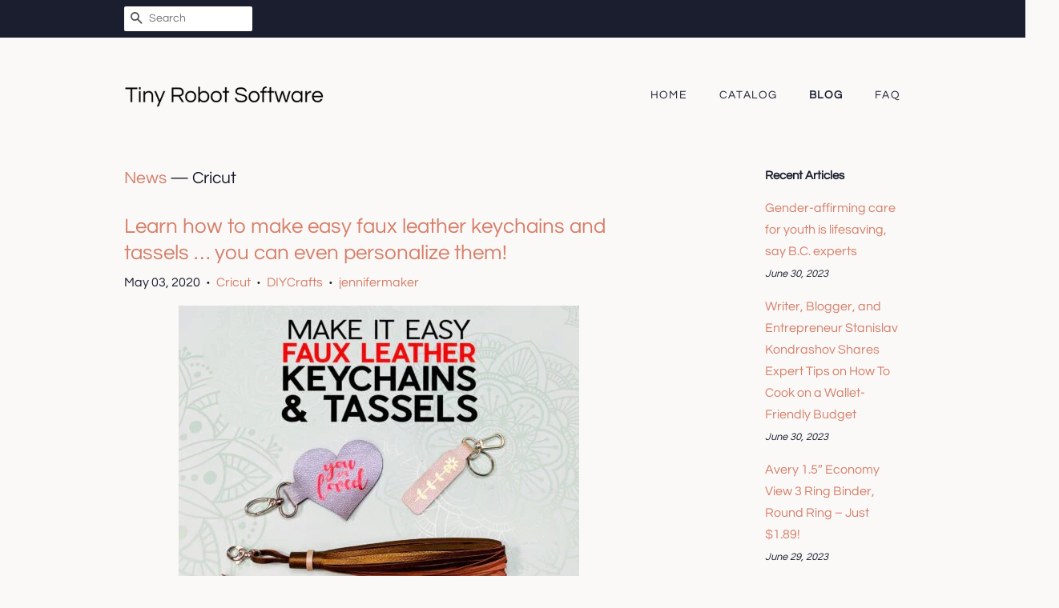

--- FILE ---
content_type: text/html; charset=utf-8
request_url: https://tinyrobotsoftware.com/blogs/news/tagged/cricut
body_size: 26035
content:
<!doctype html>
<html class="no-js">
<head>
  
  <meta name="p:domain_verify" content="0e4618b8598ee064f6462eff4e9ddcf6"/>

  <!-- Basic page needs ================================================== -->
  <meta charset="utf-8">
  <meta http-equiv="X-UA-Compatible" content="IE=edge,chrome=1">

  

  <!-- Title and description ================================================== -->
  <title>
  News &ndash; Tagged &quot;Cricut&quot; &ndash; Tiny Robot Software
  </title>

  

  <!-- Social meta ================================================== -->
  <!-- /snippets/social-meta-tags.liquid -->




<meta property="og:site_name" content="Tiny Robot Software">
<meta property="og:url" content="https://tinyrobotsoftware.com/blogs/news/tagged/cricut">
<meta property="og:title" content="News">
<meta property="og:type" content="website">
<meta property="og:description" content="Shop for Office Paper Clamps in Office Products">





<meta name="twitter:card" content="summary_large_image">
<meta name="twitter:title" content="News">
<meta name="twitter:description" content="Shop for Office Paper Clamps in Office Products">


  <!-- Helpers ================================================== -->
  <link rel="canonical" href="https://tinyrobotsoftware.com/blogs/news/tagged/cricut">
  <meta name="viewport" content="width=device-width,initial-scale=1">
  <meta name="theme-color" content="#d77e6a">

  <!-- CSS ================================================== -->
  <link href="//tinyrobotsoftware.com/cdn/shop/t/2/assets/timber.scss.css?v=56034123007393133781656109407" rel="stylesheet" type="text/css" media="all" />
  <link href="//tinyrobotsoftware.com/cdn/shop/t/2/assets/theme.scss.css?v=28617871750430288711656109407" rel="stylesheet" type="text/css" media="all" />

  <script>
    window.theme = window.theme || {};

    var theme = {
      strings: {
        addToCart: "Add to Cart",
        soldOut: "Sold Out",
        unavailable: "Unavailable",
        zoomClose: "Close (Esc)",
        zoomPrev: "Previous (Left arrow key)",
        zoomNext: "Next (Right arrow key)",
        addressError: "Error looking up that address",
        addressNoResults: "No results for that address",
        addressQueryLimit: "You have exceeded the Google API usage limit. Consider upgrading to a \u003ca href=\"https:\/\/developers.google.com\/maps\/premium\/usage-limits\"\u003ePremium Plan\u003c\/a\u003e.",
        authError: "There was a problem authenticating your Google Maps API Key."
      },
      settings: {
        // Adding some settings to allow the editor to update correctly when they are changed
        enableWideLayout: false,
        typeAccentTransform: true,
        typeAccentSpacing: true,
        baseFontSize: '16px',
        headerBaseFontSize: '30px',
        accentFontSize: '14px'
      },
      variables: {
        mediaQueryMedium: 'screen and (max-width: 768px)',
        bpSmall: false
      },
      moneyFormat: "${{amount}}"
    }

    document.documentElement.className = document.documentElement.className.replace('no-js', 'supports-js');
  </script>

  <!-- Header hook for plugins ================================================== -->
  <script>window.performance && window.performance.mark && window.performance.mark('shopify.content_for_header.start');</script><meta id="shopify-digital-wallet" name="shopify-digital-wallet" content="/8759050302/digital_wallets/dialog">
<link rel="alternate" type="application/atom+xml" title="Feed" href="/blogs/news/tagged/cricut.atom" />
<script async="async" src="/checkouts/internal/preloads.js?locale=en-US"></script>
<script id="shopify-features" type="application/json">{"accessToken":"63ed523fa4db8bf96e975dec725f8ec2","betas":["rich-media-storefront-analytics"],"domain":"tinyrobotsoftware.com","predictiveSearch":true,"shopId":8759050302,"locale":"en"}</script>
<script>var Shopify = Shopify || {};
Shopify.shop = "tinyrobotsoftware.myshopify.com";
Shopify.locale = "en";
Shopify.currency = {"active":"USD","rate":"1.0"};
Shopify.country = "US";
Shopify.theme = {"name":"minimal2-customized-06mar2019-0158pm","id":45536346174,"schema_name":"Minimal","schema_version":"10.0.2","theme_store_id":null,"role":"main"};
Shopify.theme.handle = "null";
Shopify.theme.style = {"id":null,"handle":null};
Shopify.cdnHost = "tinyrobotsoftware.com/cdn";
Shopify.routes = Shopify.routes || {};
Shopify.routes.root = "/";</script>
<script type="module">!function(o){(o.Shopify=o.Shopify||{}).modules=!0}(window);</script>
<script>!function(o){function n(){var o=[];function n(){o.push(Array.prototype.slice.apply(arguments))}return n.q=o,n}var t=o.Shopify=o.Shopify||{};t.loadFeatures=n(),t.autoloadFeatures=n()}(window);</script>
<script id="shop-js-analytics" type="application/json">{"pageType":"blog"}</script>
<script defer="defer" async type="module" src="//tinyrobotsoftware.com/cdn/shopifycloud/shop-js/modules/v2/client.init-shop-cart-sync_BT-GjEfc.en.esm.js"></script>
<script defer="defer" async type="module" src="//tinyrobotsoftware.com/cdn/shopifycloud/shop-js/modules/v2/chunk.common_D58fp_Oc.esm.js"></script>
<script defer="defer" async type="module" src="//tinyrobotsoftware.com/cdn/shopifycloud/shop-js/modules/v2/chunk.modal_xMitdFEc.esm.js"></script>
<script type="module">
  await import("//tinyrobotsoftware.com/cdn/shopifycloud/shop-js/modules/v2/client.init-shop-cart-sync_BT-GjEfc.en.esm.js");
await import("//tinyrobotsoftware.com/cdn/shopifycloud/shop-js/modules/v2/chunk.common_D58fp_Oc.esm.js");
await import("//tinyrobotsoftware.com/cdn/shopifycloud/shop-js/modules/v2/chunk.modal_xMitdFEc.esm.js");

  window.Shopify.SignInWithShop?.initShopCartSync?.({"fedCMEnabled":true,"windoidEnabled":true});

</script>
<script id="__st">var __st={"a":8759050302,"offset":-18000,"reqid":"19c19e07-ca9e-4587-8ec5-a0c0008c9d32-1769115600","pageurl":"tinyrobotsoftware.com\/blogs\/news\/tagged\/cricut","s":"blogs-24574722110","u":"3df7d1016640","p":"blog","rtyp":"blog","rid":24574722110};</script>
<script>window.ShopifyPaypalV4VisibilityTracking = true;</script>
<script id="captcha-bootstrap">!function(){'use strict';const t='contact',e='account',n='new_comment',o=[[t,t],['blogs',n],['comments',n],[t,'customer']],c=[[e,'customer_login'],[e,'guest_login'],[e,'recover_customer_password'],[e,'create_customer']],r=t=>t.map((([t,e])=>`form[action*='/${t}']:not([data-nocaptcha='true']) input[name='form_type'][value='${e}']`)).join(','),a=t=>()=>t?[...document.querySelectorAll(t)].map((t=>t.form)):[];function s(){const t=[...o],e=r(t);return a(e)}const i='password',u='form_key',d=['recaptcha-v3-token','g-recaptcha-response','h-captcha-response',i],f=()=>{try{return window.sessionStorage}catch{return}},m='__shopify_v',_=t=>t.elements[u];function p(t,e,n=!1){try{const o=window.sessionStorage,c=JSON.parse(o.getItem(e)),{data:r}=function(t){const{data:e,action:n}=t;return t[m]||n?{data:e,action:n}:{data:t,action:n}}(c);for(const[e,n]of Object.entries(r))t.elements[e]&&(t.elements[e].value=n);n&&o.removeItem(e)}catch(o){console.error('form repopulation failed',{error:o})}}const l='form_type',E='cptcha';function T(t){t.dataset[E]=!0}const w=window,h=w.document,L='Shopify',v='ce_forms',y='captcha';let A=!1;((t,e)=>{const n=(g='f06e6c50-85a8-45c8-87d0-21a2b65856fe',I='https://cdn.shopify.com/shopifycloud/storefront-forms-hcaptcha/ce_storefront_forms_captcha_hcaptcha.v1.5.2.iife.js',D={infoText:'Protected by hCaptcha',privacyText:'Privacy',termsText:'Terms'},(t,e,n)=>{const o=w[L][v],c=o.bindForm;if(c)return c(t,g,e,D).then(n);var r;o.q.push([[t,g,e,D],n]),r=I,A||(h.body.append(Object.assign(h.createElement('script'),{id:'captcha-provider',async:!0,src:r})),A=!0)});var g,I,D;w[L]=w[L]||{},w[L][v]=w[L][v]||{},w[L][v].q=[],w[L][y]=w[L][y]||{},w[L][y].protect=function(t,e){n(t,void 0,e),T(t)},Object.freeze(w[L][y]),function(t,e,n,w,h,L){const[v,y,A,g]=function(t,e,n){const i=e?o:[],u=t?c:[],d=[...i,...u],f=r(d),m=r(i),_=r(d.filter((([t,e])=>n.includes(e))));return[a(f),a(m),a(_),s()]}(w,h,L),I=t=>{const e=t.target;return e instanceof HTMLFormElement?e:e&&e.form},D=t=>v().includes(t);t.addEventListener('submit',(t=>{const e=I(t);if(!e)return;const n=D(e)&&!e.dataset.hcaptchaBound&&!e.dataset.recaptchaBound,o=_(e),c=g().includes(e)&&(!o||!o.value);(n||c)&&t.preventDefault(),c&&!n&&(function(t){try{if(!f())return;!function(t){const e=f();if(!e)return;const n=_(t);if(!n)return;const o=n.value;o&&e.removeItem(o)}(t);const e=Array.from(Array(32),(()=>Math.random().toString(36)[2])).join('');!function(t,e){_(t)||t.append(Object.assign(document.createElement('input'),{type:'hidden',name:u})),t.elements[u].value=e}(t,e),function(t,e){const n=f();if(!n)return;const o=[...t.querySelectorAll(`input[type='${i}']`)].map((({name:t})=>t)),c=[...d,...o],r={};for(const[a,s]of new FormData(t).entries())c.includes(a)||(r[a]=s);n.setItem(e,JSON.stringify({[m]:1,action:t.action,data:r}))}(t,e)}catch(e){console.error('failed to persist form',e)}}(e),e.submit())}));const S=(t,e)=>{t&&!t.dataset[E]&&(n(t,e.some((e=>e===t))),T(t))};for(const o of['focusin','change'])t.addEventListener(o,(t=>{const e=I(t);D(e)&&S(e,y())}));const B=e.get('form_key'),M=e.get(l),P=B&&M;t.addEventListener('DOMContentLoaded',(()=>{const t=y();if(P)for(const e of t)e.elements[l].value===M&&p(e,B);[...new Set([...A(),...v().filter((t=>'true'===t.dataset.shopifyCaptcha))])].forEach((e=>S(e,t)))}))}(h,new URLSearchParams(w.location.search),n,t,e,['guest_login'])})(!0,!0)}();</script>
<script integrity="sha256-4kQ18oKyAcykRKYeNunJcIwy7WH5gtpwJnB7kiuLZ1E=" data-source-attribution="shopify.loadfeatures" defer="defer" src="//tinyrobotsoftware.com/cdn/shopifycloud/storefront/assets/storefront/load_feature-a0a9edcb.js" crossorigin="anonymous"></script>
<script data-source-attribution="shopify.dynamic_checkout.dynamic.init">var Shopify=Shopify||{};Shopify.PaymentButton=Shopify.PaymentButton||{isStorefrontPortableWallets:!0,init:function(){window.Shopify.PaymentButton.init=function(){};var t=document.createElement("script");t.src="https://tinyrobotsoftware.com/cdn/shopifycloud/portable-wallets/latest/portable-wallets.en.js",t.type="module",document.head.appendChild(t)}};
</script>
<script data-source-attribution="shopify.dynamic_checkout.buyer_consent">
  function portableWalletsHideBuyerConsent(e){var t=document.getElementById("shopify-buyer-consent"),n=document.getElementById("shopify-subscription-policy-button");t&&n&&(t.classList.add("hidden"),t.setAttribute("aria-hidden","true"),n.removeEventListener("click",e))}function portableWalletsShowBuyerConsent(e){var t=document.getElementById("shopify-buyer-consent"),n=document.getElementById("shopify-subscription-policy-button");t&&n&&(t.classList.remove("hidden"),t.removeAttribute("aria-hidden"),n.addEventListener("click",e))}window.Shopify?.PaymentButton&&(window.Shopify.PaymentButton.hideBuyerConsent=portableWalletsHideBuyerConsent,window.Shopify.PaymentButton.showBuyerConsent=portableWalletsShowBuyerConsent);
</script>
<script data-source-attribution="shopify.dynamic_checkout.cart.bootstrap">document.addEventListener("DOMContentLoaded",(function(){function t(){return document.querySelector("shopify-accelerated-checkout-cart, shopify-accelerated-checkout")}if(t())Shopify.PaymentButton.init();else{new MutationObserver((function(e,n){t()&&(Shopify.PaymentButton.init(),n.disconnect())})).observe(document.body,{childList:!0,subtree:!0})}}));
</script>

<script>window.performance && window.performance.mark && window.performance.mark('shopify.content_for_header.end');</script>

  <script src="//tinyrobotsoftware.com/cdn/shop/t/2/assets/jquery-2.2.3.min.js?v=58211863146907186831552575101" type="text/javascript"></script>

  <script src="//tinyrobotsoftware.com/cdn/shop/t/2/assets/lazysizes.min.js?v=177476512571513845041552575101" async="async"></script>

  
  

<link href="https://monorail-edge.shopifysvc.com" rel="dns-prefetch">
<script>(function(){if ("sendBeacon" in navigator && "performance" in window) {try {var session_token_from_headers = performance.getEntriesByType('navigation')[0].serverTiming.find(x => x.name == '_s').description;} catch {var session_token_from_headers = undefined;}var session_cookie_matches = document.cookie.match(/_shopify_s=([^;]*)/);var session_token_from_cookie = session_cookie_matches && session_cookie_matches.length === 2 ? session_cookie_matches[1] : "";var session_token = session_token_from_headers || session_token_from_cookie || "";function handle_abandonment_event(e) {var entries = performance.getEntries().filter(function(entry) {return /monorail-edge.shopifysvc.com/.test(entry.name);});if (!window.abandonment_tracked && entries.length === 0) {window.abandonment_tracked = true;var currentMs = Date.now();var navigation_start = performance.timing.navigationStart;var payload = {shop_id: 8759050302,url: window.location.href,navigation_start,duration: currentMs - navigation_start,session_token,page_type: "blog"};window.navigator.sendBeacon("https://monorail-edge.shopifysvc.com/v1/produce", JSON.stringify({schema_id: "online_store_buyer_site_abandonment/1.1",payload: payload,metadata: {event_created_at_ms: currentMs,event_sent_at_ms: currentMs}}));}}window.addEventListener('pagehide', handle_abandonment_event);}}());</script>
<script id="web-pixels-manager-setup">(function e(e,d,r,n,o){if(void 0===o&&(o={}),!Boolean(null===(a=null===(i=window.Shopify)||void 0===i?void 0:i.analytics)||void 0===a?void 0:a.replayQueue)){var i,a;window.Shopify=window.Shopify||{};var t=window.Shopify;t.analytics=t.analytics||{};var s=t.analytics;s.replayQueue=[],s.publish=function(e,d,r){return s.replayQueue.push([e,d,r]),!0};try{self.performance.mark("wpm:start")}catch(e){}var l=function(){var e={modern:/Edge?\/(1{2}[4-9]|1[2-9]\d|[2-9]\d{2}|\d{4,})\.\d+(\.\d+|)|Firefox\/(1{2}[4-9]|1[2-9]\d|[2-9]\d{2}|\d{4,})\.\d+(\.\d+|)|Chrom(ium|e)\/(9{2}|\d{3,})\.\d+(\.\d+|)|(Maci|X1{2}).+ Version\/(15\.\d+|(1[6-9]|[2-9]\d|\d{3,})\.\d+)([,.]\d+|)( \(\w+\)|)( Mobile\/\w+|) Safari\/|Chrome.+OPR\/(9{2}|\d{3,})\.\d+\.\d+|(CPU[ +]OS|iPhone[ +]OS|CPU[ +]iPhone|CPU IPhone OS|CPU iPad OS)[ +]+(15[._]\d+|(1[6-9]|[2-9]\d|\d{3,})[._]\d+)([._]\d+|)|Android:?[ /-](13[3-9]|1[4-9]\d|[2-9]\d{2}|\d{4,})(\.\d+|)(\.\d+|)|Android.+Firefox\/(13[5-9]|1[4-9]\d|[2-9]\d{2}|\d{4,})\.\d+(\.\d+|)|Android.+Chrom(ium|e)\/(13[3-9]|1[4-9]\d|[2-9]\d{2}|\d{4,})\.\d+(\.\d+|)|SamsungBrowser\/([2-9]\d|\d{3,})\.\d+/,legacy:/Edge?\/(1[6-9]|[2-9]\d|\d{3,})\.\d+(\.\d+|)|Firefox\/(5[4-9]|[6-9]\d|\d{3,})\.\d+(\.\d+|)|Chrom(ium|e)\/(5[1-9]|[6-9]\d|\d{3,})\.\d+(\.\d+|)([\d.]+$|.*Safari\/(?![\d.]+ Edge\/[\d.]+$))|(Maci|X1{2}).+ Version\/(10\.\d+|(1[1-9]|[2-9]\d|\d{3,})\.\d+)([,.]\d+|)( \(\w+\)|)( Mobile\/\w+|) Safari\/|Chrome.+OPR\/(3[89]|[4-9]\d|\d{3,})\.\d+\.\d+|(CPU[ +]OS|iPhone[ +]OS|CPU[ +]iPhone|CPU IPhone OS|CPU iPad OS)[ +]+(10[._]\d+|(1[1-9]|[2-9]\d|\d{3,})[._]\d+)([._]\d+|)|Android:?[ /-](13[3-9]|1[4-9]\d|[2-9]\d{2}|\d{4,})(\.\d+|)(\.\d+|)|Mobile Safari.+OPR\/([89]\d|\d{3,})\.\d+\.\d+|Android.+Firefox\/(13[5-9]|1[4-9]\d|[2-9]\d{2}|\d{4,})\.\d+(\.\d+|)|Android.+Chrom(ium|e)\/(13[3-9]|1[4-9]\d|[2-9]\d{2}|\d{4,})\.\d+(\.\d+|)|Android.+(UC? ?Browser|UCWEB|U3)[ /]?(15\.([5-9]|\d{2,})|(1[6-9]|[2-9]\d|\d{3,})\.\d+)\.\d+|SamsungBrowser\/(5\.\d+|([6-9]|\d{2,})\.\d+)|Android.+MQ{2}Browser\/(14(\.(9|\d{2,})|)|(1[5-9]|[2-9]\d|\d{3,})(\.\d+|))(\.\d+|)|K[Aa][Ii]OS\/(3\.\d+|([4-9]|\d{2,})\.\d+)(\.\d+|)/},d=e.modern,r=e.legacy,n=navigator.userAgent;return n.match(d)?"modern":n.match(r)?"legacy":"unknown"}(),u="modern"===l?"modern":"legacy",c=(null!=n?n:{modern:"",legacy:""})[u],f=function(e){return[e.baseUrl,"/wpm","/b",e.hashVersion,"modern"===e.buildTarget?"m":"l",".js"].join("")}({baseUrl:d,hashVersion:r,buildTarget:u}),m=function(e){var d=e.version,r=e.bundleTarget,n=e.surface,o=e.pageUrl,i=e.monorailEndpoint;return{emit:function(e){var a=e.status,t=e.errorMsg,s=(new Date).getTime(),l=JSON.stringify({metadata:{event_sent_at_ms:s},events:[{schema_id:"web_pixels_manager_load/3.1",payload:{version:d,bundle_target:r,page_url:o,status:a,surface:n,error_msg:t},metadata:{event_created_at_ms:s}}]});if(!i)return console&&console.warn&&console.warn("[Web Pixels Manager] No Monorail endpoint provided, skipping logging."),!1;try{return self.navigator.sendBeacon.bind(self.navigator)(i,l)}catch(e){}var u=new XMLHttpRequest;try{return u.open("POST",i,!0),u.setRequestHeader("Content-Type","text/plain"),u.send(l),!0}catch(e){return console&&console.warn&&console.warn("[Web Pixels Manager] Got an unhandled error while logging to Monorail."),!1}}}}({version:r,bundleTarget:l,surface:e.surface,pageUrl:self.location.href,monorailEndpoint:e.monorailEndpoint});try{o.browserTarget=l,function(e){var d=e.src,r=e.async,n=void 0===r||r,o=e.onload,i=e.onerror,a=e.sri,t=e.scriptDataAttributes,s=void 0===t?{}:t,l=document.createElement("script"),u=document.querySelector("head"),c=document.querySelector("body");if(l.async=n,l.src=d,a&&(l.integrity=a,l.crossOrigin="anonymous"),s)for(var f in s)if(Object.prototype.hasOwnProperty.call(s,f))try{l.dataset[f]=s[f]}catch(e){}if(o&&l.addEventListener("load",o),i&&l.addEventListener("error",i),u)u.appendChild(l);else{if(!c)throw new Error("Did not find a head or body element to append the script");c.appendChild(l)}}({src:f,async:!0,onload:function(){if(!function(){var e,d;return Boolean(null===(d=null===(e=window.Shopify)||void 0===e?void 0:e.analytics)||void 0===d?void 0:d.initialized)}()){var d=window.webPixelsManager.init(e)||void 0;if(d){var r=window.Shopify.analytics;r.replayQueue.forEach((function(e){var r=e[0],n=e[1],o=e[2];d.publishCustomEvent(r,n,o)})),r.replayQueue=[],r.publish=d.publishCustomEvent,r.visitor=d.visitor,r.initialized=!0}}},onerror:function(){return m.emit({status:"failed",errorMsg:"".concat(f," has failed to load")})},sri:function(e){var d=/^sha384-[A-Za-z0-9+/=]+$/;return"string"==typeof e&&d.test(e)}(c)?c:"",scriptDataAttributes:o}),m.emit({status:"loading"})}catch(e){m.emit({status:"failed",errorMsg:(null==e?void 0:e.message)||"Unknown error"})}}})({shopId: 8759050302,storefrontBaseUrl: "https://tinyrobotsoftware.com",extensionsBaseUrl: "https://extensions.shopifycdn.com/cdn/shopifycloud/web-pixels-manager",monorailEndpoint: "https://monorail-edge.shopifysvc.com/unstable/produce_batch",surface: "storefront-renderer",enabledBetaFlags: ["2dca8a86"],webPixelsConfigList: [{"id":"shopify-app-pixel","configuration":"{}","eventPayloadVersion":"v1","runtimeContext":"STRICT","scriptVersion":"0450","apiClientId":"shopify-pixel","type":"APP","privacyPurposes":["ANALYTICS","MARKETING"]},{"id":"shopify-custom-pixel","eventPayloadVersion":"v1","runtimeContext":"LAX","scriptVersion":"0450","apiClientId":"shopify-pixel","type":"CUSTOM","privacyPurposes":["ANALYTICS","MARKETING"]}],isMerchantRequest: false,initData: {"shop":{"name":"Tiny Robot Software","paymentSettings":{"currencyCode":"USD"},"myshopifyDomain":"tinyrobotsoftware.myshopify.com","countryCode":"US","storefrontUrl":"https:\/\/tinyrobotsoftware.com"},"customer":null,"cart":null,"checkout":null,"productVariants":[],"purchasingCompany":null},},"https://tinyrobotsoftware.com/cdn","fcfee988w5aeb613cpc8e4bc33m6693e112",{"modern":"","legacy":""},{"shopId":"8759050302","storefrontBaseUrl":"https:\/\/tinyrobotsoftware.com","extensionBaseUrl":"https:\/\/extensions.shopifycdn.com\/cdn\/shopifycloud\/web-pixels-manager","surface":"storefront-renderer","enabledBetaFlags":"[\"2dca8a86\"]","isMerchantRequest":"false","hashVersion":"fcfee988w5aeb613cpc8e4bc33m6693e112","publish":"custom","events":"[[\"page_viewed\",{}]]"});</script><script>
  window.ShopifyAnalytics = window.ShopifyAnalytics || {};
  window.ShopifyAnalytics.meta = window.ShopifyAnalytics.meta || {};
  window.ShopifyAnalytics.meta.currency = 'USD';
  var meta = {"page":{"pageType":"blog","resourceType":"blog","resourceId":24574722110,"requestId":"19c19e07-ca9e-4587-8ec5-a0c0008c9d32-1769115600"}};
  for (var attr in meta) {
    window.ShopifyAnalytics.meta[attr] = meta[attr];
  }
</script>
<script class="analytics">
  (function () {
    var customDocumentWrite = function(content) {
      var jquery = null;

      if (window.jQuery) {
        jquery = window.jQuery;
      } else if (window.Checkout && window.Checkout.$) {
        jquery = window.Checkout.$;
      }

      if (jquery) {
        jquery('body').append(content);
      }
    };

    var hasLoggedConversion = function(token) {
      if (token) {
        return document.cookie.indexOf('loggedConversion=' + token) !== -1;
      }
      return false;
    }

    var setCookieIfConversion = function(token) {
      if (token) {
        var twoMonthsFromNow = new Date(Date.now());
        twoMonthsFromNow.setMonth(twoMonthsFromNow.getMonth() + 2);

        document.cookie = 'loggedConversion=' + token + '; expires=' + twoMonthsFromNow;
      }
    }

    var trekkie = window.ShopifyAnalytics.lib = window.trekkie = window.trekkie || [];
    if (trekkie.integrations) {
      return;
    }
    trekkie.methods = [
      'identify',
      'page',
      'ready',
      'track',
      'trackForm',
      'trackLink'
    ];
    trekkie.factory = function(method) {
      return function() {
        var args = Array.prototype.slice.call(arguments);
        args.unshift(method);
        trekkie.push(args);
        return trekkie;
      };
    };
    for (var i = 0; i < trekkie.methods.length; i++) {
      var key = trekkie.methods[i];
      trekkie[key] = trekkie.factory(key);
    }
    trekkie.load = function(config) {
      trekkie.config = config || {};
      trekkie.config.initialDocumentCookie = document.cookie;
      var first = document.getElementsByTagName('script')[0];
      var script = document.createElement('script');
      script.type = 'text/javascript';
      script.onerror = function(e) {
        var scriptFallback = document.createElement('script');
        scriptFallback.type = 'text/javascript';
        scriptFallback.onerror = function(error) {
                var Monorail = {
      produce: function produce(monorailDomain, schemaId, payload) {
        var currentMs = new Date().getTime();
        var event = {
          schema_id: schemaId,
          payload: payload,
          metadata: {
            event_created_at_ms: currentMs,
            event_sent_at_ms: currentMs
          }
        };
        return Monorail.sendRequest("https://" + monorailDomain + "/v1/produce", JSON.stringify(event));
      },
      sendRequest: function sendRequest(endpointUrl, payload) {
        // Try the sendBeacon API
        if (window && window.navigator && typeof window.navigator.sendBeacon === 'function' && typeof window.Blob === 'function' && !Monorail.isIos12()) {
          var blobData = new window.Blob([payload], {
            type: 'text/plain'
          });

          if (window.navigator.sendBeacon(endpointUrl, blobData)) {
            return true;
          } // sendBeacon was not successful

        } // XHR beacon

        var xhr = new XMLHttpRequest();

        try {
          xhr.open('POST', endpointUrl);
          xhr.setRequestHeader('Content-Type', 'text/plain');
          xhr.send(payload);
        } catch (e) {
          console.log(e);
        }

        return false;
      },
      isIos12: function isIos12() {
        return window.navigator.userAgent.lastIndexOf('iPhone; CPU iPhone OS 12_') !== -1 || window.navigator.userAgent.lastIndexOf('iPad; CPU OS 12_') !== -1;
      }
    };
    Monorail.produce('monorail-edge.shopifysvc.com',
      'trekkie_storefront_load_errors/1.1',
      {shop_id: 8759050302,
      theme_id: 45536346174,
      app_name: "storefront",
      context_url: window.location.href,
      source_url: "//tinyrobotsoftware.com/cdn/s/trekkie.storefront.46a754ac07d08c656eb845cfbf513dd9a18d4ced.min.js"});

        };
        scriptFallback.async = true;
        scriptFallback.src = '//tinyrobotsoftware.com/cdn/s/trekkie.storefront.46a754ac07d08c656eb845cfbf513dd9a18d4ced.min.js';
        first.parentNode.insertBefore(scriptFallback, first);
      };
      script.async = true;
      script.src = '//tinyrobotsoftware.com/cdn/s/trekkie.storefront.46a754ac07d08c656eb845cfbf513dd9a18d4ced.min.js';
      first.parentNode.insertBefore(script, first);
    };
    trekkie.load(
      {"Trekkie":{"appName":"storefront","development":false,"defaultAttributes":{"shopId":8759050302,"isMerchantRequest":null,"themeId":45536346174,"themeCityHash":"4478588944974486156","contentLanguage":"en","currency":"USD","eventMetadataId":"bccbdbf6-7633-43cd-af57-589b68807c0d"},"isServerSideCookieWritingEnabled":true,"monorailRegion":"shop_domain","enabledBetaFlags":["65f19447"]},"Session Attribution":{},"S2S":{"facebookCapiEnabled":false,"source":"trekkie-storefront-renderer","apiClientId":580111}}
    );

    var loaded = false;
    trekkie.ready(function() {
      if (loaded) return;
      loaded = true;

      window.ShopifyAnalytics.lib = window.trekkie;

      var originalDocumentWrite = document.write;
      document.write = customDocumentWrite;
      try { window.ShopifyAnalytics.merchantGoogleAnalytics.call(this); } catch(error) {};
      document.write = originalDocumentWrite;

      window.ShopifyAnalytics.lib.page(null,{"pageType":"blog","resourceType":"blog","resourceId":24574722110,"requestId":"19c19e07-ca9e-4587-8ec5-a0c0008c9d32-1769115600","shopifyEmitted":true});

      var match = window.location.pathname.match(/checkouts\/(.+)\/(thank_you|post_purchase)/)
      var token = match? match[1]: undefined;
      if (!hasLoggedConversion(token)) {
        setCookieIfConversion(token);
        
      }
    });


        var eventsListenerScript = document.createElement('script');
        eventsListenerScript.async = true;
        eventsListenerScript.src = "//tinyrobotsoftware.com/cdn/shopifycloud/storefront/assets/shop_events_listener-3da45d37.js";
        document.getElementsByTagName('head')[0].appendChild(eventsListenerScript);

})();</script>
<script
  defer
  src="https://tinyrobotsoftware.com/cdn/shopifycloud/perf-kit/shopify-perf-kit-3.0.4.min.js"
  data-application="storefront-renderer"
  data-shop-id="8759050302"
  data-render-region="gcp-us-central1"
  data-page-type="blog"
  data-theme-instance-id="45536346174"
  data-theme-name="Minimal"
  data-theme-version="10.0.2"
  data-monorail-region="shop_domain"
  data-resource-timing-sampling-rate="10"
  data-shs="true"
  data-shs-beacon="true"
  data-shs-export-with-fetch="true"
  data-shs-logs-sample-rate="1"
  data-shs-beacon-endpoint="https://tinyrobotsoftware.com/api/collect"
></script>
</head>

<body id="news" class="template-blog" >

  <div id="shopify-section-header" class="shopify-section"><style>
  .logo__image-wrapper {
    max-width: 250px;
  }
  /*================= If logo is above navigation ================== */
  

  /*============ If logo is on the same line as navigation ============ */
  


  
    @media screen and (min-width: 769px) {
      .site-nav {
        text-align: right!important;
      }
    }
  
</style>

<div data-section-id="header" data-section-type="header-section">
  <div class="header-bar">
    <div class="wrapper medium-down--hide">
      <div class="post-large--display-table">

        
          <div class="header-bar__left post-large--display-table-cell">

            

            

            
              <div class="header-bar__module header-bar__search">
                


  <form action="/search" method="get" class="header-bar__search-form clearfix" role="search">
    
    <button type="submit" class="btn btn--search icon-fallback-text header-bar__search-submit">
      <span class="icon icon-search" aria-hidden="true"></span>
      <span class="fallback-text">Search</span>
    </button>
    <input type="search" name="q" value="" aria-label="Search" class="header-bar__search-input" placeholder="Search">
  </form>


              </div>
            

          </div>
        

        <div class="header-bar__right post-large--display-table-cell">

          

          
            
          

        </div>
      </div>
    </div>

    <div class="wrapper post-large--hide announcement-bar--mobile">
      
    </div>

    <div class="wrapper post-large--hide">
      
        <button type="button" class="mobile-nav-trigger" id="MobileNavTrigger" aria-controls="MobileNav" aria-expanded="false">
          <span class="icon icon-hamburger" aria-hidden="true"></span>
          Menu
        </button>
      
      <a href="/cart" class="cart-page-link mobile-cart-page-link">
        <span class="icon icon-cart header-bar__cart-icon" aria-hidden="true"></span>
        Cart <span class="cart-count hidden-count">0</span>
      </a>
    </div>
    <nav role="navigation">
  <ul id="MobileNav" class="mobile-nav post-large--hide">
    
      
        <li class="mobile-nav__link">
          <a
            href="/"
            class="mobile-nav"
            >
            Home
          </a>
        </li>
      
    
      
        <li class="mobile-nav__link">
          <a
            href="/collections/all"
            class="mobile-nav"
            >
            Catalog
          </a>
        </li>
      
    
      
        <li class="mobile-nav__link">
          <a
            href="/blogs/news"
            class="mobile-nav"
            aria-current="page">
            Blog
          </a>
        </li>
      
    
      
        <li class="mobile-nav__link">
          <a
            href="/pages/frequently-asked-questions"
            class="mobile-nav"
            >
            FAQ
          </a>
        </li>
      
    

    

    <li class="mobile-nav__link">
      
        <div class="header-bar__module header-bar__search">
          


  <form action="/search" method="get" class="header-bar__search-form clearfix" role="search">
    
    <button type="submit" class="btn btn--search icon-fallback-text header-bar__search-submit">
      <span class="icon icon-search" aria-hidden="true"></span>
      <span class="fallback-text">Search</span>
    </button>
    <input type="search" name="q" value="" aria-label="Search" class="header-bar__search-input" placeholder="Search">
  </form>


        </div>
      
    </li>
  </ul>
</nav>

  </div>

  <header class="site-header" role="banner">
    <div class="wrapper">

      
        <div class="grid--full post-large--display-table">
          <div class="grid__item post-large--one-third post-large--display-table-cell">
            
              <div class="h1 site-header__logo" itemscope itemtype="http://schema.org/Organization">
            
              
                <noscript>
                  
                  <div class="logo__image-wrapper">
                    <img src="//tinyrobotsoftware.com/cdn/shop/files/Tiny_Robot_Software_Questrial_250x.png?v=1613782223" alt="Tiny Robot Software" />
                  </div>
                </noscript>
                <div class="logo__image-wrapper supports-js">
                  <a href="/" itemprop="url" style="padding-top:30.859375%;">
                    
                    <img class="logo__image lazyload"
                         src="//tinyrobotsoftware.com/cdn/shop/files/Tiny_Robot_Software_Questrial_300x300.png?v=1613782223"
                         data-src="//tinyrobotsoftware.com/cdn/shop/files/Tiny_Robot_Software_Questrial_{width}x.png?v=1613782223"
                         data-widths="[120, 180, 360, 540, 720, 900, 1080, 1296, 1512, 1728, 1944, 2048]"
                         data-aspectratio="3.240506329113924"
                         data-sizes="auto"
                         alt="Tiny Robot Software"
                         itemprop="logo">
                  </a>
                </div>
              
            
              </div>
            
          </div>
          <div class="grid__item post-large--two-thirds post-large--display-table-cell medium-down--hide">
            
<nav>
  <ul class="site-nav" id="AccessibleNav">
    
      
        <li>
          <a
            href="/"
            class="site-nav__link"
            data-meganav-type="child"
            >
              Home
          </a>
        </li>
      
    
      
        <li>
          <a
            href="/collections/all"
            class="site-nav__link"
            data-meganav-type="child"
            >
              Catalog
          </a>
        </li>
      
    
      
        <li class="site-nav--active">
          <a
            href="/blogs/news"
            class="site-nav__link"
            data-meganav-type="child"
            aria-current="page">
              Blog
          </a>
        </li>
      
    
      
        <li>
          <a
            href="/pages/frequently-asked-questions"
            class="site-nav__link"
            data-meganav-type="child"
            >
              FAQ
          </a>
        </li>
      
    
  </ul>
</nav>

          </div>
        </div>
      

    </div>
  </header>
</div>



</div>

  <main class="wrapper main-content" role="main">
    <div class="grid">
        <div class="grid__item">
          

<div id="shopify-section-blog-template" class="shopify-section">

<div class="grid">

  <div class="grid__item post-large--four-fifths">

    <div class="grid">
      <div class="grid__item post-large--ten-twelfths">

        
        <header class="section-header">
          <h1 class="section-header__title h3">
            
              <a href="/blogs/news" title="">News</a> &mdash; Cricut
            
          </h1>
        </header>

        

          <h2><a href="/blogs/news/learn-how-to-make-easy-faux-leather-keychains-and-tassels-you-can-even-personalize-them">Learn how to make easy faux leather keychains and tassels … you can even personalize them!</a></h2>
          <p class="blog-date">
            <time datetime="2020-05-03">May 03, 2020</time>
            
            
              <span class="meta-sep">&#8226;</span>
              
                <a href="/blogs/news/tagged/cricut">Cricut</a> <span class="meta-sep">&#8226;</span> 
              
                <a href="/blogs/news/tagged/diycrafts">DIYCrafts</a> <span class="meta-sep">&#8226;</span> 
              
                <a href="/blogs/news/tagged/jennifermaker">jennifermaker</a>
              
            
          </p>

          
          <div class="rte">
            
              
              
<style>
  

  #ArticleImage-blog-template--34237317182 {
    max-width: 500px;
    max-height: 500px;
  }
  #ArticleImageWrapper-blog-template--34237317182 {
    max-width: 500px;
  }
</style>

              <p>
                <div id="ArticleImageWrapper-blog-template--34237317182" class="article__image-wrapper supports-js">
                  <div style="padding-top:100.0%;">
                    <img id="ArticleImage-blog-template--34237317182"
                         class="article__image lazyload"
                         src="//tinyrobotsoftware.com/cdn/shop/articles/4830_1563163963_300x300.jpg?v=1588527483"
                         data-src="//tinyrobotsoftware.com/cdn/shop/articles/4830_1563163963_{width}x.jpg?v=1588527483"
                         data-widths="[90, 120, 150, 180, 360, 480, 600, 750, 940, 1080, 1296]"
                         data-aspectratio="1.0"
                         data-sizes="auto"
                         alt="Learn how to make easy faux leather keychains and tassels … you can even personalize them!">
                  </div>
                </div>
              </p>

              <noscript>
                <p><a href="/blogs/news/learn-how-to-make-easy-faux-leather-keychains-and-tassels-you-can-even-personalize-them" title=""><img src="//tinyrobotsoftware.com/cdn/shop/articles/4830_1563163963_1024x1024.jpg?v=1588527483" alt="Learn how to make easy faux leather keychains and tassels … you can even personalize them!" class="article__image" /></a></p>
              </noscript>
            
            
              <p>Ready for a fun and easy project you can personalize? These faux leather keychains and tassels may look difficult, but are SO simple to make! Just cut, personalize, and glue — they make great gifts, too! And we’ve prepared files so you can cut these right away on your Cricut cutting machine or just cut by hand. These easy faux leather keychains are part of our MAKE IT EASY Craftalong Challenge, filled with fun and EASY daily themed projects! Here are the pretty faux leather keychains — I cut these on my Cricut and decorated them with foil iron-on vinyl...</p>
            
          </div>

          <p><a href="/blogs/news/learn-how-to-make-easy-faux-leather-keychains-and-tassels-you-can-even-personalize-them">Read more &rarr;</a></p>

          

        

        
      </div>
    </div>
  </div>

  <aside class="sidebar grid__item post-large--one-fifth">
    <h3 class="h4">Recent Articles</h3>

  <p>
    <a href="/blogs/news/gender-affirming-care-for-youth-is-lifesaving-say-b-c-experts">Gender-affirming care for youth is lifesaving, say B.C. experts</a>
    <br>
    <time pubdate datetime="2023-06-30">
      <em class="text-light">June 30, 2023</em>
    </time>
  </p>

  <p>
    <a href="/blogs/news/writer-blogger-and-entrepreneur-stanislav-kondrashov-shares-expert-tips-on-how-to-cook-on-a-wallet-friendly-budget">Writer, Blogger, and Entrepreneur Stanislav Kondrashov Shares Expert Tips on How To Cook on a Wallet-Friendly Budget</a>
    <br>
    <time pubdate datetime="2023-06-30">
      <em class="text-light">June 30, 2023</em>
    </time>
  </p>

  <p>
    <a href="/blogs/news/avery-1-5-economy-view-3-ring-binder-round-ring-just-1-89">Avery 1.5″ Economy View 3 Ring Binder, Round Ring – Just $1.89!</a>
    <br>
    <time pubdate datetime="2023-06-29">
      <em class="text-light">June 29, 2023</em>
    </time>
  </p>

  <p>
    <a href="/blogs/news/getting-to-know-my-husband-s-late-wife-through-the-words-she-left-behind">Getting to Know My Husband’s Late Wife Through the Words She Left Behind</a>
    <br>
    <time pubdate datetime="2023-06-28">
      <em class="text-light">June 28, 2023</em>
    </time>
  </p>

  <p>
    <a href="/blogs/news/how-to-display-repurpose-and-store-sentimental-cards">How to Display, Repurpose, and Store Sentimental Cards</a>
    <br>
    <time pubdate datetime="2023-06-27">
      <em class="text-light">June 27, 2023</em>
    </time>
  </p>



  <h3 class="h4">Categories</h3>
  <ul>
    
      
      <li><a href="/blogs/news/tagged/001" title="Show articles tagged 001">001</a></li>
      
    
      
      <li><a href="/blogs/news/tagged/004" title="Show articles tagged 004">004</a></li>
      
    
      
      <li><a href="/blogs/news/tagged/005" title="Show articles tagged 005">005</a></li>
      
    
      
      <li><a href="/blogs/news/tagged/006" title="Show articles tagged 006">006</a></li>
      
    
      
      <li><a href="/blogs/news/tagged/010" title="Show articles tagged 010">010</a></li>
      
    
      
      <li><a href="/blogs/news/tagged/010midori" title="Show articles tagged 010Midori">010Midori</a></li>
      
    
      
      <li><a href="/blogs/news/tagged/011" title="Show articles tagged 011">011</a></li>
      
    
      
      <li><a href="/blogs/news/tagged/1" title="Show articles tagged 1">1</a></li>
      
    
      
      <li><a href="/blogs/news/tagged/10" title="Show articles tagged 10">10</a></li>
      
    
      
      <li><a href="/blogs/news/tagged/101" title="Show articles tagged 101">101</a></li>
      
    
      
      <li><a href="/blogs/news/tagged/104" title="Show articles tagged 104">104</a></li>
      
    
      
      <li><a href="/blogs/news/tagged/10lifehacksforbinderclipsthatwillchangeyourlife" title="Show articles tagged 10LifeHacksForBinderClipsThatWillChangeYourLife">10LifeHacksForBinderClipsThatWillChangeYourLife</a></li>
      
    
      
      <li><a href="/blogs/news/tagged/10worked" title="Show articles tagged 10Worked">10Worked</a></li>
      
    
      
      <li><a href="/blogs/news/tagged/11" title="Show articles tagged 11">11</a></li>
      
    
      
      <li><a href="/blogs/news/tagged/11cubestorageorganizer" title="Show articles tagged 11CubeStorageOrganizer">11CubeStorageOrganizer</a></li>
      
    
      
      <li><a href="/blogs/news/tagged/11i" title="Show articles tagged 11I">11I</a></li>
      
    
      
      <li><a href="/blogs/news/tagged/11inchstoragecubetarget" title="Show articles tagged 11InchStorageCubeTarget">11InchStorageCubeTarget</a></li>
      
    
      
      <li><a href="/blogs/news/tagged/11storagecube" title="Show articles tagged 11StorageCube">11StorageCube</a></li>
      
    
      
      <li><a href="/blogs/news/tagged/12" title="Show articles tagged 12">12</a></li>
      
    
      
      <li><a href="/blogs/news/tagged/127" title="Show articles tagged 127">127</a></li>
      
    
      
      <li><a href="/blogs/news/tagged/128151" title="Show articles tagged 128151">128151</a></li>
      
    
      
      <li><a href="/blogs/news/tagged/12former" title="Show articles tagged 12Former">12Former</a></li>
      
    
      
      <li><a href="/blogs/news/tagged/13" title="Show articles tagged 13">13</a></li>
      
    
      
      <li><a href="/blogs/news/tagged/138260" title="Show articles tagged 138260">138260</a></li>
      
    
      
      <li><a href="/blogs/news/tagged/13i" title="Show articles tagged 13I">13I</a></li>
      
    
      
      <li><a href="/blogs/news/tagged/14" title="Show articles tagged 14">14</a></li>
      
    
      
      <li><a href="/blogs/news/tagged/14i" title="Show articles tagged 14I">14I</a></li>
      
    
      
      <li><a href="/blogs/news/tagged/15i" title="Show articles tagged 15I">15I</a></li>
      
    
      
      <li><a href="/blogs/news/tagged/15off75potterybarnsherwinwilliamscoupon" title="Show articles tagged 15Off75PotteryBarnSherwinWilliamsCoupon">15Off75PotteryBarnSherwinWilliamsCoupon</a></li>
      
    
      
      <li><a href="/blogs/news/tagged/16" title="Show articles tagged 16">16</a></li>
      
    
      
      <li><a href="/blogs/news/tagged/16this" title="Show articles tagged 16This">16This</a></li>
      
    
      
      <li><a href="/blogs/news/tagged/173411" title="Show articles tagged 173411">173411</a></li>
      
    
      
      <li><a href="/blogs/news/tagged/1790" title="Show articles tagged 1790">1790</a></li>
      
    
      
      <li><a href="/blogs/news/tagged/1793" title="Show articles tagged 1793">1793</a></li>
      
    
      
      <li><a href="/blogs/news/tagged/17we" title="Show articles tagged 17We">17We</a></li>
      
    
      
      <li><a href="/blogs/news/tagged/18wedding" title="Show articles tagged 18Wedding">18Wedding</a></li>
      
    
      
      <li><a href="/blogs/news/tagged/19just" title="Show articles tagged 19Just">19Just</a></li>
      
    
      
      <li><a href="/blogs/news/tagged/1stgrade" title="Show articles tagged 1stGrade">1stGrade</a></li>
      
    
      
      <li><a href="/blogs/news/tagged/1what" title="Show articles tagged 1What">1What</a></li>
      
    
      
      <li><a href="/blogs/news/tagged/2" title="Show articles tagged 2">2</a></li>
      
    
      
      <li><a href="/blogs/news/tagged/2021goals" title="Show articles tagged 2021Goals">2021Goals</a></li>
      
    
      
      <li><a href="/blogs/news/tagged/2021homekeepingsociety" title="Show articles tagged 2021HomekeepingSociety">2021HomekeepingSociety</a></li>
      
    
      
      <li><a href="/blogs/news/tagged/20alot" title="Show articles tagged 20Alot">20Alot</a></li>
      
    
      
      <li><a href="/blogs/news/tagged/21" title="Show articles tagged 21">21</a></li>
      
    
      
      <li><a href="/blogs/news/tagged/21valet" title="Show articles tagged 21Valet">21Valet</a></li>
      
    
      
      <li><a href="/blogs/news/tagged/22" title="Show articles tagged 22">22</a></li>
      
    
      
      <li><a href="/blogs/news/tagged/22i" title="Show articles tagged 22I">22I</a></li>
      
    
      
      <li><a href="/blogs/news/tagged/2312" title="Show articles tagged 2312">2312</a></li>
      
    
      
      <li><a href="/blogs/news/tagged/23how" title="Show articles tagged 23How">23How</a></li>
      
    
      
      <li><a href="/blogs/news/tagged/24i" title="Show articles tagged 24I">24I</a></li>
      
    
      
      <li><a href="/blogs/news/tagged/25hotel" title="Show articles tagged 25Hotel">25Hotel</a></li>
      
    
      
      <li><a href="/blogs/news/tagged/26honestly" title="Show articles tagged 26Honestly">26Honestly</a></li>
      
    
      
      <li><a href="/blogs/news/tagged/27regular" title="Show articles tagged 27Regular">27Regular</a></li>
      
    
      
      <li><a href="/blogs/news/tagged/28" title="Show articles tagged 28">28</a></li>
      
    
      
      <li><a href="/blogs/news/tagged/289" title="Show articles tagged 289">289</a></li>
      
    
      
      <li><a href="/blogs/news/tagged/28former" title="Show articles tagged 28Former">28Former</a></li>
      
    
      
      <li><a href="/blogs/news/tagged/298" title="Show articles tagged 298">298</a></li>
      
    
      
      <li><a href="/blogs/news/tagged/29used" title="Show articles tagged 29Used">29Used</a></li>
      
    
      
      <li><a href="/blogs/news/tagged/2worked" title="Show articles tagged 2Worked">2Worked</a></li>
      
    
      
      <li><a href="/blogs/news/tagged/3" title="Show articles tagged 3">3</a></li>
      
    
      
      <li><a href="/blogs/news/tagged/30" title="Show articles tagged 30">30</a></li>
      
    
      
      <li><a href="/blogs/news/tagged/300" title="Show articles tagged 300">300</a></li>
      
    
      
      <li><a href="/blogs/news/tagged/30hotel" title="Show articles tagged 30Hotel">30Hotel</a></li>
      
    
      
      <li><a href="/blogs/news/tagged/31" title="Show articles tagged 31">31</a></li>
      
    
      
      <li><a href="/blogs/news/tagged/318" title="Show articles tagged 318">318</a></li>
      
    
      
      <li><a href="/blogs/news/tagged/32" title="Show articles tagged 32">32</a></li>
      
    
      
      <li><a href="/blogs/news/tagged/320" title="Show articles tagged 320">320</a></li>
      
    
      
      <li><a href="/blogs/news/tagged/325" title="Show articles tagged 325">325</a></li>
      
    
      
      <li><a href="/blogs/news/tagged/326" title="Show articles tagged 326">326</a></li>
      
    
      
      <li><a href="/blogs/news/tagged/33" title="Show articles tagged 33">33</a></li>
      
    
      
      <li><a href="/blogs/news/tagged/338" title="Show articles tagged 338">338</a></li>
      
    
      
      <li><a href="/blogs/news/tagged/389" title="Show articles tagged 389">389</a></li>
      
    
      
      <li><a href="/blogs/news/tagged/3dprinting" title="Show articles tagged 3dPrinting">3dPrinting</a></li>
      
    
      
      <li><a href="/blogs/news/tagged/3droomdesigner" title="Show articles tagged 3dRoomDesigner">3dRoomDesigner</a></li>
      
    
      
      <li><a href="/blogs/news/tagged/3droomdesignermac" title="Show articles tagged 3dRoomDesignerMac">3dRoomDesignerMac</a></li>
      
    
      
      <li><a href="/blogs/news/tagged/3droomdesignsoftwarefreedownloadformac" title="Show articles tagged 3dRoomDesignSoftwareFreeDownloadForMac">3dRoomDesignSoftwareFreeDownloadForMac</a></li>
      
    
      
      <li><a href="/blogs/news/tagged/3t" title="Show articles tagged 3T">3T</a></li>
      
    
      
      <li><a href="/blogs/news/tagged/4" title="Show articles tagged 4">4</a></li>
      
    
      
      <li><a href="/blogs/news/tagged/40inchtvwallmountamazon" title="Show articles tagged 40InchTvWallMountAmazon">40InchTvWallMountAmazon</a></li>
      
    
      
      <li><a href="/blogs/news/tagged/40inchtvwallmountheight" title="Show articles tagged 40InchTvWallMountHeight">40InchTvWallMountHeight</a></li>
      
    
      
      <li><a href="/blogs/news/tagged/40inchtvwallmountswivel" title="Show articles tagged 40InchTvWallMountSwivel">40InchTvWallMountSwivel</a></li>
      
    
      
      <li><a href="/blogs/news/tagged/40inchtvwallmounttarget" title="Show articles tagged 40InchTvWallMountTarget">40InchTvWallMountTarget</a></li>
      
    
      
      <li><a href="/blogs/news/tagged/462" title="Show articles tagged 462">462</a></li>
      
    
      
      <li><a href="/blogs/news/tagged/4guests" title="Show articles tagged 4Guests">4Guests</a></li>
      
    
      
      <li><a href="/blogs/news/tagged/5" title="Show articles tagged 5">5</a></li>
      
    
      
      <li><a href="/blogs/news/tagged/538" title="Show articles tagged 538">538</a></li>
      
    
      
      <li><a href="/blogs/news/tagged/5sex" title="Show articles tagged 5Sex">5Sex</a></li>
      
    
      
      <li><a href="/blogs/news/tagged/6" title="Show articles tagged 6">6</a></li>
      
    
      
      <li><a href="/blogs/news/tagged/61" title="Show articles tagged 61">61</a></li>
      
    
      
      <li><a href="/blogs/news/tagged/6any" title="Show articles tagged 6Any">6Any</a></li>
      
    
      
      <li><a href="/blogs/news/tagged/7" title="Show articles tagged 7">7</a></li>
      
    
      
      <li><a href="/blogs/news/tagged/7i" title="Show articles tagged 7I">7I</a></li>
      
    
      
      <li><a href="/blogs/news/tagged/7streamsofincome" title="Show articles tagged 7StreamsOfIncome">7StreamsOfIncome</a></li>
      
    
      
      <li><a href="/blogs/news/tagged/8" title="Show articles tagged 8">8</a></li>
      
    
      
      <li><a href="/blogs/news/tagged/867" title="Show articles tagged 867">867</a></li>
      
    
      
      <li><a href="/blogs/news/tagged/8as" title="Show articles tagged 8As">8As</a></li>
      
    
      
      <li><a href="/blogs/news/tagged/9" title="Show articles tagged 9">9</a></li>
      
    
      
      <li><a href="/blogs/news/tagged/9cubestorageunitbiglots" title="Show articles tagged 9CubeStorageUnitBigLots">9CubeStorageUnitBigLots</a></li>
      
    
      
      <li><a href="/blogs/news/tagged/9cubestoragewhite" title="Show articles tagged 9CubeStorageWhite">9CubeStorageWhite</a></li>
      
    
      
      <li><a href="/blogs/news/tagged/9was" title="Show articles tagged 9Was">9Was</a></li>
      
    
      
      <li><a href="/blogs/news/tagged/abraskitchen" title="Show articles tagged abraskitchen">abraskitchen</a></li>
      
    
      
      <li><a href="/blogs/news/tagged/academics" title="Show articles tagged Academics">Academics</a></li>
      
    
      
      <li><a href="/blogs/news/tagged/accessories" title="Show articles tagged Accessories">Accessories</a></li>
      
    
      
      <li><a href="/blogs/news/tagged/acouplecooks" title="Show articles tagged acouplecooks">acouplecooks</a></li>
      
    
      
      <li><a href="/blogs/news/tagged/acrylic" title="Show articles tagged acrylic">acrylic</a></li>
      
    
      
      <li><a href="/blogs/news/tagged/ad" title="Show articles tagged ad">ad</a></li>
      
    
      
      <li><a href="/blogs/news/tagged/adaptedbooks" title="Show articles tagged AdaptedBooks">AdaptedBooks</a></li>
      
    
      
      <li><a href="/blogs/news/tagged/additionalwaystoplayalbertsonsmonopolygame" title="Show articles tagged AdditionalWaysToPlayAlbertsonsMonopolyGame">AdditionalWaysToPlayAlbertsonsMonopolyGame</a></li>
      
    
      
      <li><a href="/blogs/news/tagged/addvalue" title="Show articles tagged AddValue">AddValue</a></li>
      
    
      
      <li><a href="/blogs/news/tagged/addymanbooks" title="Show articles tagged addymanbooks">addymanbooks</a></li>
      
    
      
      <li><a href="/blogs/news/tagged/advocacy" title="Show articles tagged Advocacy">Advocacy</a></li>
      
    
      
      <li><a href="/blogs/news/tagged/aggregate" title="Show articles tagged Aggregate">Aggregate</a></li>
      
    
      
      <li><a href="/blogs/news/tagged/aging" title="Show articles tagged aging">aging</a></li>
      
    
      
      <li><a href="/blogs/news/tagged/albertsons" title="Show articles tagged Albertsons">Albertsons</a></li>
      
    
      
      <li><a href="/blogs/news/tagged/alexandrabeuter" title="Show articles tagged alexandrabeuter">alexandrabeuter</a></li>
      
    
      
      <li><a href="/blogs/news/tagged/all" title="Show articles tagged All">All</a></li>
      
    
      
      <li><a href="/blogs/news/tagged/allaboutbudgets" title="Show articles tagged AllAboutBudgets">AllAboutBudgets</a></li>
      
    
      
      <li><a href="/blogs/news/tagged/alldaycleaning" title="Show articles tagged alldaycleaning">alldaycleaning</a></li>
      
    
      
      <li><a href="/blogs/news/tagged/alldeals" title="Show articles tagged AllDeals">AllDeals</a></li>
      
    
      
      <li><a href="/blogs/news/tagged/allposts" title="Show articles tagged AllPosts">AllPosts</a></li>
      
    
      
      <li><a href="/blogs/news/tagged/allpostsoncollege" title="Show articles tagged AllPostsOnCollege">AllPostsOnCollege</a></li>
      
    
      
      <li><a href="/blogs/news/tagged/allrecipes" title="Show articles tagged AllRecipes">AllRecipes</a></li>
      
    
      
      <li><a href="/blogs/news/tagged/almond" title="Show articles tagged Almond">Almond</a></li>
      
    
      
      <li><a href="/blogs/news/tagged/almondbutter" title="Show articles tagged AlmondButter">AlmondButter</a></li>
      
    
      
      <li><a href="/blogs/news/tagged/almondcookies" title="Show articles tagged AlmondCookies">AlmondCookies</a></li>
      
    
      
      <li><a href="/blogs/news/tagged/almondflour" title="Show articles tagged AlmondFlour">AlmondFlour</a></li>
      
    
      
      <li><a href="/blogs/news/tagged/amazon" title="Show articles tagged Amazon">Amazon</a></li>
      
    
      
      <li><a href="/blogs/news/tagged/amazondeals" title="Show articles tagged AmazonDeals">AmazonDeals</a></li>
      
    
      
      <li><a href="/blogs/news/tagged/american" title="Show articles tagged American">American</a></li>
      
    
      
      <li><a href="/blogs/news/tagged/americanfootballthemedclassroom" title="Show articles tagged AmericanFootballThemedClassroom">AmericanFootballThemedClassroom</a></li>
      
    
      
      <li><a href="/blogs/news/tagged/andypanda" title="Show articles tagged AndyPanda">AndyPanda</a></li>
      
    
      
      <li><a href="/blogs/news/tagged/animals" title="Show articles tagged Animals">Animals</a></li>
      
    
      
      <li><a href="/blogs/news/tagged/animationtrails" title="Show articles tagged AnimationTrails">AnimationTrails</a></li>
      
    
      
      <li><a href="/blogs/news/tagged/annoyingthingsguestsdo" title="Show articles tagged AnnoyingThingsGuestsDo">AnnoyingThingsGuestsDo</a></li>
      
    
      
      <li><a href="/blogs/news/tagged/anntaylor" title="Show articles tagged AnnTaylor">AnnTaylor</a></li>
      
    
      
      <li><a href="/blogs/news/tagged/anti" title="Show articles tagged Anti">Anti</a></li>
      
    
      
      <li><a href="/blogs/news/tagged/antiquarianbooks" title="Show articles tagged antiquarianbooks">antiquarianbooks</a></li>
      
    
      
      <li><a href="/blogs/news/tagged/apartmentslanersbach" title="Show articles tagged ApartmentsLanersbach">ApartmentsLanersbach</a></li>
      
    
      
      <li><a href="/blogs/news/tagged/appetizers" title="Show articles tagged Appetizers">Appetizers</a></li>
      
    
      
      <li><a href="/blogs/news/tagged/appledesserts" title="Show articles tagged AppleDesserts">AppleDesserts</a></li>
      
    
      
      <li><a href="/blogs/news/tagged/applerecipes" title="Show articles tagged AppleRecipes">AppleRecipes</a></li>
      
    
      
      <li><a href="/blogs/news/tagged/architecture" title="Show articles tagged Architecture">Architecture</a></li>
      
    
      
      <li><a href="/blogs/news/tagged/armoireconforama" title="Show articles tagged ArmoireConforama">ArmoireConforama</a></li>
      
    
      
      <li><a href="/blogs/news/tagged/art" title="Show articles tagged art">art</a></li>
      
    
      
      <li><a href="/blogs/news/tagged/artforsmilingrooms" title="Show articles tagged ArtForSmilingRooms">ArtForSmilingRooms</a></li>
      
    
      
      <li><a href="/blogs/news/tagged/articles" title="Show articles tagged Articles">Articles</a></li>
      
    
      
      <li><a href="/blogs/news/tagged/artist" title="Show articles tagged artist">artist</a></li>
      
    
      
      <li><a href="/blogs/news/tagged/artsondesk" title="Show articles tagged ArtsOnDesk">ArtsOnDesk</a></li>
      
    
      
      <li><a href="/blogs/news/tagged/ashtonwoodscharlestonreviews" title="Show articles tagged AshtonWoodsCharlestonReviews">AshtonWoodsCharlestonReviews</a></li>
      
    
      
      <li><a href="/blogs/news/tagged/asian" title="Show articles tagged Asian">Asian</a></li>
      
    
      
      <li><a href="/blogs/news/tagged/asktpa" title="Show articles tagged ASKTPA">ASKTPA</a></li>
      
    
      
      <li><a href="/blogs/news/tagged/astablebeginningchristianacademy" title="Show articles tagged AStableBeginningChristianAcademy">AStableBeginningChristianAcademy</a></li>
      
    
      
      <li><a href="/blogs/news/tagged/astronauts" title="Show articles tagged Astronauts">Astronauts</a></li>
      
    
      
      <li><a href="/blogs/news/tagged/attic" title="Show articles tagged attic">attic</a></li>
      
    
      
      <li><a href="/blogs/news/tagged/attic24" title="Show articles tagged Attic24">Attic24</a></li>
      
    
      
      <li><a href="/blogs/news/tagged/atticdict" title="Show articles tagged AtticDict">AtticDict</a></li>
      
    
      
      <li><a href="/blogs/news/tagged/autumn" title="Show articles tagged Autumn">Autumn</a></li>
      
    
      
      <li><a href="/blogs/news/tagged/averagecreamationcosts" title="Show articles tagged AverageCreamationCosts">AverageCreamationCosts</a></li>
      
    
      
      <li><a href="/blogs/news/tagged/averybinderdividers" title="Show articles tagged AveryBinderDividers">AveryBinderDividers</a></li>
      
    
      
      <li><a href="/blogs/news/tagged/awesome" title="Show articles tagged Awesome">Awesome</a></li>
      
    
      
      <li><a href="/blogs/news/tagged/babypackandplayonsale" title="Show articles tagged BabyPackAndPlayOnSale">BabyPackAndPlayOnSale</a></li>
      
    
      
      <li><a href="/blogs/news/tagged/babypackandplaywalmart" title="Show articles tagged BabyPackAndPlayWalmart">BabyPackAndPlayWalmart</a></li>
      
    
      
      <li><a href="/blogs/news/tagged/babypackandplaywithbassinet" title="Show articles tagged BabyPackAndPlayWithBassinet">BabyPackAndPlayWithBassinet</a></li>
      
    
      
      <li><a href="/blogs/news/tagged/bachelorp" title="Show articles tagged BachelorP">BachelorP</a></li>
      
    
      
      <li><a href="/blogs/news/tagged/bachelorpaddecor2018" title="Show articles tagged BachelorPadDecor2018">BachelorPadDecor2018</a></li>
      
    
      
      <li><a href="/blogs/news/tagged/bachelorpaddecoratingtips" title="Show articles tagged BachelorPadDecoratingTips">BachelorPadDecoratingTips</a></li>
      
    
      
      <li><a href="/blogs/news/tagged/bachelorpaddecorforsale" title="Show articles tagged BachelorPadDecorForSale">BachelorPadDecorForSale</a></li>
      
    
      
      <li><a href="/blogs/news/tagged/backpack" title="Show articles tagged Backpack">Backpack</a></li>
      
    
      
      <li><a href="/blogs/news/tagged/backpacking" title="Show articles tagged Backpacking">Backpacking</a></li>
      
    
      
      <li><a href="/blogs/news/tagged/backpacks" title="Show articles tagged Backpacks">Backpacks</a></li>
      
    
      
      <li><a href="/blogs/news/tagged/backtoschool" title="Show articles tagged BackToSchool">BackToSchool</a></li>
      
    
      
      <li><a href="/blogs/news/tagged/backtoschoolsales" title="Show articles tagged BackToSchoolSales">BackToSchoolSales</a></li>
      
    
      
      <li><a href="/blogs/news/tagged/badweather" title="Show articles tagged BadWeather">BadWeather</a></li>
      
    
      
      <li><a href="/blogs/news/tagged/baked" title="Show articles tagged Baked">Baked</a></li>
      
    
      
      <li><a href="/blogs/news/tagged/bakedchickenbreats" title="Show articles tagged BakedChickenBreats">BakedChickenBreats</a></li>
      
    
      
      <li><a href="/blogs/news/tagged/bakedgoods" title="Show articles tagged BakedGoods">BakedGoods</a></li>
      
    
      
      <li><a href="/blogs/news/tagged/bakedlemonchicken" title="Show articles tagged BakedLemonChicken">BakedLemonChicken</a></li>
      
    
      
      <li><a href="/blogs/news/tagged/baking" title="Show articles tagged Baking">Baking</a></li>
      
    
      
      <li><a href="/blogs/news/tagged/bakingrecipes" title="Show articles tagged BakingRecipes">BakingRecipes</a></li>
      
    
      
      <li><a href="/blogs/news/tagged/bakingthegoodswithbobs" title="Show articles tagged BakingTheGoodsWithBobs">BakingTheGoodsWithBobs</a></li>
      
    
      
      <li><a href="/blogs/news/tagged/banana" title="Show articles tagged Banana">Banana</a></li>
      
    
      
      <li><a href="/blogs/news/tagged/bananabread" title="Show articles tagged BananaBread">BananaBread</a></li>
      
    
      
      <li><a href="/blogs/news/tagged/banananut" title="Show articles tagged BananaNut">BananaNut</a></li>
      
    
      
      <li><a href="/blogs/news/tagged/banking" title="Show articles tagged Banking">Banking</a></li>
      
    
      
      <li><a href="/blogs/news/tagged/bankruptcycanada" title="Show articles tagged BankruptcyCanada">BankruptcyCanada</a></li>
      
    
      
      <li><a href="/blogs/news/tagged/barn" title="Show articles tagged barn">barn</a></li>
      
    
      
      <li><a href="/blogs/news/tagged/barndoorcabinethardwarekit" title="Show articles tagged BarnDoorCabinetHardwareKit">BarnDoorCabinetHardwareKit</a></li>
      
    
      
      <li><a href="/blogs/news/tagged/barndoorclosethardwaretrackkit" title="Show articles tagged BarnDoorClosetHardwareTrackKit">BarnDoorClosetHardwareTrackKit</a></li>
      
    
      
      <li><a href="/blogs/news/tagged/barndoorstampinup" title="Show articles tagged BarnDoorStampinUp">BarnDoorStampinUp</a></li>
      
    
      
      <li><a href="/blogs/news/tagged/barsandballstothewall" title="Show articles tagged BarsAndBallsToTheWall">BarsAndBallsToTheWall</a></li>
      
    
      
      <li><a href="/blogs/news/tagged/basicskills" title="Show articles tagged BasicSkills">BasicSkills</a></li>
      
    
      
      <li><a href="/blogs/news/tagged/bastiat" title="Show articles tagged Bastiat">Bastiat</a></li>
      
    
      
      <li><a href="/blogs/news/tagged/bathroom" title="Show articles tagged Bathroom">Bathroom</a></li>
      
    
      
      <li><a href="/blogs/news/tagged/bathroomstorage" title="Show articles tagged BathroomStorage">BathroomStorage</a></li>
      
    
      
      <li><a href="/blogs/news/tagged/beachalbatrosresorthurghada" title="Show articles tagged BeachAlbatrosResortHurghada">BeachAlbatrosResortHurghada</a></li>
      
    
      
      <li><a href="/blogs/news/tagged/beanbagchair" title="Show articles tagged BeanBagChair">BeanBagChair</a></li>
      
    
      
      <li><a href="/blogs/news/tagged/beanbagchairfillermichaels" title="Show articles tagged BeanBagChairFillerMichaels">BeanBagChairFillerMichaels</a></li>
      
    
      
      <li><a href="/blogs/news/tagged/beanbagchairrefillcanada" title="Show articles tagged BeanBagChairRefillCanada">BeanBagChairRefillCanada</a></li>
      
    
      
      <li><a href="/blogs/news/tagged/beanbagchairrefilltarget" title="Show articles tagged BeanBagChairRefillTarget">BeanBagChairRefillTarget</a></li>
      
    
      
      <li><a href="/blogs/news/tagged/beanbagfoto" title="Show articles tagged BeanBagFoto">BeanBagFoto</a></li>
      
    
      
      <li><a href="/blogs/news/tagged/beautifulboardscookbook" title="Show articles tagged BeautifulBoardsCookbook">BeautifulBoardsCookbook</a></li>
      
    
      
      <li><a href="/blogs/news/tagged/beautifulcuisines" title="Show articles tagged beautifulcuisines">beautifulcuisines</a></li>
      
    
      
      <li><a href="/blogs/news/tagged/bedroom" title="Show articles tagged bedroom">bedroom</a></li>
      
    
      
      <li><a href="/blogs/news/tagged/bedroomathletics" title="Show articles tagged BedroomAthletics">BedroomAthletics</a></li>
      
    
      
      <li><a href="/blogs/news/tagged/bedroomideaspinterest" title="Show articles tagged BedroomIdeasPinterest">BedroomIdeasPinterest</a></li>
      
    
      
      <li><a href="/blogs/news/tagged/bedroomplaylistr" title="Show articles tagged BedroomPlaylistR">BedroomPlaylistR</a></li>
      
    
      
      <li><a href="/blogs/news/tagged/bedroomvisitorph" title="Show articles tagged BedroomVisitorPh">BedroomVisitorPh</a></li>
      
    
      
      <li><a href="/blogs/news/tagged/bedstepstoolbedbathandbeyond" title="Show articles tagged BedStepStoolBedBathAndBeyond">BedStepStoolBedBathAndBeyond</a></li>
      
    
      
      <li><a href="/blogs/news/tagged/bedstepstoolforseniors" title="Show articles tagged BedStepStoolForSeniors">BedStepStoolForSeniors</a></li>
      
    
      
      <li><a href="/blogs/news/tagged/beef" title="Show articles tagged Beef">Beef</a></li>
      
    
      
      <li><a href="/blogs/news/tagged/beefbonebroth" title="Show articles tagged BeefBoneBroth">BeefBoneBroth</a></li>
      
    
      
      <li><a href="/blogs/news/tagged/beefbroccolirecipe" title="Show articles tagged BeefBroccoliRecipe">BeefBroccoliRecipe</a></li>
      
    
      
      <li><a href="/blogs/news/tagged/beer" title="Show articles tagged Beer">Beer</a></li>
      
    
      
      <li><a href="/blogs/news/tagged/before" title="Show articles tagged Before">Before</a></li>
      
    
      
      <li><a href="/blogs/news/tagged/behindthescenes" title="Show articles tagged BehindTheScenes">BehindTheScenes</a></li>
      
    
      
      <li><a href="/blogs/news/tagged/bestbinderforcollege" title="Show articles tagged BestBinderForCollege">BestBinderForCollege</a></li>
      
    
      
      <li><a href="/blogs/news/tagged/bestbindersforcollege" title="Show articles tagged BestBindersForCollege">BestBindersForCollege</a></li>
      
    
      
      <li><a href="/blogs/news/tagged/bestfluffypancakerecipe" title="Show articles tagged BestFluffyPancakeRecipe">BestFluffyPancakeRecipe</a></li>
      
    
      
      <li><a href="/blogs/news/tagged/bestmakeuporganizerbag" title="Show articles tagged BestMakeupOrganizerBag">BestMakeupOrganizerBag</a></li>
      
    
      
      <li><a href="/blogs/news/tagged/bestmakeuporganizerfordrawer" title="Show articles tagged BestMakeupOrganizerForDrawer">BestMakeupOrganizerForDrawer</a></li>
      
    
      
      <li><a href="/blogs/news/tagged/bestmakeuporganizerfortravel" title="Show articles tagged BestMakeupOrganizerForTravel">BestMakeupOrganizerForTravel</a></li>
      
    
      
      <li><a href="/blogs/news/tagged/bestmoneyhabits" title="Show articles tagged BestMoneyHabits">BestMoneyHabits</a></li>
      
    
      
      <li><a href="/blogs/news/tagged/bestofppp" title="Show articles tagged BestOfPPP">BestOfPPP</a></li>
      
    
      
      <li><a href="/blogs/news/tagged/bestofprintables" title="Show articles tagged BestOfPrintables">BestOfPrintables</a></li>
      
    
      
      <li><a href="/blogs/news/tagged/bestpotatoeggbake" title="Show articles tagged BestPotatoEggBake">BestPotatoEggBake</a></li>
      
    
      
      <li><a href="/blogs/news/tagged/bestproducts" title="Show articles tagged BestProducts">BestProducts</a></li>
      
    
      
      <li><a href="/blogs/news/tagged/beststanduptoolboxes" title="Show articles tagged BestStandUpToolBoxes">BestStandUpToolBoxes</a></li>
      
    
      
      <li><a href="/blogs/news/tagged/betterbusinessbureaucomplaints" title="Show articles tagged BetterBusinessBureauComplaints">BetterBusinessBureauComplaints</a></li>
      
    
      
      <li><a href="/blogs/news/tagged/betterfinancialdecisions" title="Show articles tagged BetterFinancialDecisions">BetterFinancialDecisions</a></li>
      
    
      
      <li><a href="/blogs/news/tagged/bettermoneyhabits" title="Show articles tagged BetterMoneyHabits">BetterMoneyHabits</a></li>
      
    
      
      <li><a href="/blogs/news/tagged/beyondmeatmealoafrecipe" title="Show articles tagged BeyondMeatMealoafRecipe">BeyondMeatMealoafRecipe</a></li>
      
    
      
      <li><a href="/blogs/news/tagged/bhgfood" title="Show articles tagged bhgfood">bhgfood</a></li>
      
    
      
      <li><a href="/blogs/news/tagged/bi" title="Show articles tagged bi">bi</a></li>
      
    
      
      <li><a href="/blogs/news/tagged/biblestudy" title="Show articles tagged BibleStudy">BibleStudy</a></li>
      
    
      
      <li><a href="/blogs/news/tagged/bibliophile" title="Show articles tagged bibliophile">bibliophile</a></li>
      
    
      
      <li><a href="/blogs/news/tagged/bigbluebinder" title="Show articles tagged BigBlueBinder">BigBlueBinder</a></li>
      
    
      
      <li><a href="/blogs/news/tagged/bigjavaearlyeditionsolutions" title="Show articles tagged BigJavaEarlyEditionSolutions">BigJavaEarlyEditionSolutions</a></li>
      
    
      
      <li><a href="/blogs/news/tagged/bigjavaearlyeditionsolutionsmanual" title="Show articles tagged BigJavaEarlyEditionSolutionsManual">BigJavaEarlyEditionSolutionsManual</a></li>
      
    
      
      <li><a href="/blogs/news/tagged/biglavalampaustralia" title="Show articles tagged BigLavaLampAustralia">BigLavaLampAustralia</a></li>
      
    
      
      <li><a href="/blogs/news/tagged/biglavalampblack" title="Show articles tagged BigLavaLampBlack">BigLavaLampBlack</a></li>
      
    
      
      <li><a href="/blogs/news/tagged/biglots" title="Show articles tagged BigLots">BigLots</a></li>
      
    
      
      <li><a href="/blogs/news/tagged/biglotsbookcaseheadboard" title="Show articles tagged BigLotsBookcaseHeadboard">BigLotsBookcaseHeadboard</a></li>
      
    
      
      <li><a href="/blogs/news/tagged/biglotsleaningbookcase" title="Show articles tagged BigLotsLeaningBookcase">BigLotsLeaningBookcase</a></li>
      
    
      
      <li><a href="/blogs/news/tagged/bilingualhomeschooling" title="Show articles tagged BilingualHomeschooling">BilingualHomeschooling</a></li>
      
    
      
      <li><a href="/blogs/news/tagged/bilingualkids" title="Show articles tagged BilingualKids">BilingualKids</a></li>
      
    
      
      <li><a href="/blogs/news/tagged/bilingualtoys" title="Show articles tagged BilingualToys">BilingualToys</a></li>
      
    
      
      <li><a href="/blogs/news/tagged/billpaycalendarprintable" title="Show articles tagged BillPayCalendarPrintable">BillPayCalendarPrintable</a></li>
      
    
      
      <li><a href="/blogs/news/tagged/binder" title="Show articles tagged Binder">Binder</a></li>
      
    
      
      <li><a href="/blogs/news/tagged/binderforcollege" title="Show articles tagged BinderForCollege">BinderForCollege</a></li>
      
    
      
      <li><a href="/blogs/news/tagged/binderneckarsulm" title="Show articles tagged BinderNeckarsulm">BinderNeckarsulm</a></li>
      
    
      
      <li><a href="/blogs/news/tagged/bindersforcollege" title="Show articles tagged BindersForCollege">BindersForCollege</a></li>
      
    
      
      <li><a href="/blogs/news/tagged/bindersinnsbruck" title="Show articles tagged BindersInnsbruck">BindersInnsbruck</a></li>
      
    
      
      <li><a href="/blogs/news/tagged/binding" title="Show articles tagged Binding">Binding</a></li>
      
    
      
      <li><a href="/blogs/news/tagged/biodesign" title="Show articles tagged biodesign">biodesign</a></li>
      
    
      
      <li><a href="/blogs/news/tagged/biomaterials" title="Show articles tagged biomaterials">biomaterials</a></li>
      
    
      
      <li><a href="/blogs/news/tagged/birthofjesuschrist" title="Show articles tagged BirthOfJesusChrist">BirthOfJesusChrist</a></li>
      
    
      
      <li><a href="/blogs/news/tagged/biscuits" title="Show articles tagged Biscuits">Biscuits</a></li>
      
    
      
      <li><a href="/blogs/news/tagged/blackanddeckergriddle" title="Show articles tagged BlackAndDeckerGriddle">BlackAndDeckerGriddle</a></li>
      
    
      
      <li><a href="/blogs/news/tagged/blastrites" title="Show articles tagged BlastRites">BlastRites</a></li>
      
    
      
      <li><a href="/blogs/news/tagged/blog" title="Show articles tagged Blog">Blog</a></li>
      
    
      
      <li><a href="/blogs/news/tagged/blogposts" title="Show articles tagged BlogPosts">BlogPosts</a></li>
      
    
      
      <li><a href="/blogs/news/tagged/blogthatcoversamazondeals" title="Show articles tagged BlogThatCoversAmazonDeals">BlogThatCoversAmazonDeals</a></li>
      
    
      
      <li><a href="/blogs/news/tagged/blueberrysmoothie" title="Show articles tagged BlueberrySmoothie">BlueberrySmoothie</a></li>
      
    
      
      <li><a href="/blogs/news/tagged/boardpartnersgmbh" title="Show articles tagged BoardPartnersGmbh">BoardPartnersGmbh</a></li>
      
    
      
      <li><a href="/blogs/news/tagged/bockingford" title="Show articles tagged Bockingford">Bockingford</a></li>
      
    
      
      <li><a href="/blogs/news/tagged/bookboxes" title="Show articles tagged BookBoxes">BookBoxes</a></li>
      
    
      
      <li><a href="/blogs/news/tagged/bookdesign" title="Show articles tagged BookDesign">BookDesign</a></li>
      
    
      
      <li><a href="/blogs/news/tagged/bookfeatures" title="Show articles tagged bookfeatures">bookfeatures</a></li>
      
    
      
      <li><a href="/blogs/news/tagged/bookfetish" title="Show articles tagged BookFetish">BookFetish</a></li>
      
    
      
      <li><a href="/blogs/news/tagged/booklover" title="Show articles tagged booklover">booklover</a></li>
      
    
      
      <li><a href="/blogs/news/tagged/books" title="Show articles tagged Books">Books</a></li>
      
    
      
      <li><a href="/blogs/news/tagged/booksbooksbooks" title="Show articles tagged booksbooksbooks">booksbooksbooks</a></li>
      
    
      
      <li><a href="/blogs/news/tagged/bookshelf" title="Show articles tagged bookshelf">bookshelf</a></li>
      
    
      
      <li><a href="/blogs/news/tagged/bookshop" title="Show articles tagged bookshop">bookshop</a></li>
      
    
      
      <li><a href="/blogs/news/tagged/bookstack" title="Show articles tagged bookstack">bookstack</a></li>
      
    
      
      <li><a href="/blogs/news/tagged/bookstagram" title="Show articles tagged bookstagram">bookstagram</a></li>
      
    
      
      <li><a href="/blogs/news/tagged/bookstore" title="Show articles tagged bookstore">bookstore</a></li>
      
    
      
      <li><a href="/blogs/news/tagged/booktown" title="Show articles tagged booktown">booktown</a></li>
      
    
      
      <li><a href="/blogs/news/tagged/box" title="Show articles tagged Box">Box</a></li>
      
    
      
      <li><a href="/blogs/news/tagged/boxes" title="Show articles tagged boxes">boxes</a></li>
      
    
      
      <li><a href="/blogs/news/tagged/boxonline" title="Show articles tagged BoxOnline">BoxOnline</a></li>
      
    
      
      <li><a href="/blogs/news/tagged/boxonmoers" title="Show articles tagged BoxonMoers">BoxonMoers</a></li>
      
    
      
      <li><a href="/blogs/news/tagged/braising" title="Show articles tagged Braising">Braising</a></li>
      
    
      
      <li><a href="/blogs/news/tagged/brandprofile" title="Show articles tagged BrandProfile">BrandProfile</a></li>
      
    
      
      <li><a href="/blogs/news/tagged/brandyzadrozny" title="Show articles tagged BrandyZadrozny">BrandyZadrozny</a></li>
      
    
      
      <li><a href="/blogs/news/tagged/braunwynwindham" title="Show articles tagged BraunwynWindham">BraunwynWindham</a></li>
      
    
      
      <li><a href="/blogs/news/tagged/bread" title="Show articles tagged Bread">Bread</a></li>
      
    
      
      <li><a href="/blogs/news/tagged/breadcrumbs" title="Show articles tagged BreadCrumbs">BreadCrumbs</a></li>
      
    
      
      <li><a href="/blogs/news/tagged/breadrecipes" title="Show articles tagged BreadRecipes">BreadRecipes</a></li>
      
    
      
      <li><a href="/blogs/news/tagged/breakfast" title="Show articles tagged Breakfast">Breakfast</a></li>
      
    
      
      <li><a href="/blogs/news/tagged/breakfastandbrunch" title="Show articles tagged BreakfastAndBrunch">BreakfastAndBrunch</a></li>
      
    
      
      <li><a href="/blogs/news/tagged/breakfastrecipes" title="Show articles tagged BreakfastRecipes">BreakfastRecipes</a></li>
      
    
      
      <li><a href="/blogs/news/tagged/brightside" title="Show articles tagged brightside">brightside</a></li>
      
    
      
      <li><a href="/blogs/news/tagged/broccolibeef" title="Show articles tagged BroccoliBeef">BroccoliBeef</a></li>
      
    
      
      <li><a href="/blogs/news/tagged/brownies" title="Show articles tagged Brownies">Brownies</a></li>
      
    
      
      <li><a href="/blogs/news/tagged/brunch" title="Show articles tagged brunch">brunch</a></li>
      
    
      
      <li><a href="/blogs/news/tagged/budget" title="Show articles tagged Budget">Budget</a></li>
      
    
      
      <li><a href="/blogs/news/tagged/budgetbinder" title="Show articles tagged BudgetBinder">BudgetBinder</a></li>
      
    
      
      <li><a href="/blogs/news/tagged/budgetbinderprintable" title="Show articles tagged BudgetBinderPrintable">BudgetBinderPrintable</a></li>
      
    
      
      <li><a href="/blogs/news/tagged/budgetbinderprintables" title="Show articles tagged BudgetBinderPrintables">BudgetBinderPrintables</a></li>
      
    
      
      <li><a href="/blogs/news/tagged/budgetbootcamp" title="Show articles tagged BudgetBootcamp">BudgetBootcamp</a></li>
      
    
      
      <li><a href="/blogs/news/tagged/budgeting" title="Show articles tagged Budgeting">Budgeting</a></li>
      
    
      
      <li><a href="/blogs/news/tagged/budgetingandmoneymanagement" title="Show articles tagged BudgetingAndMoneyManagement">BudgetingAndMoneyManagement</a></li>
      
    
      
      <li><a href="/blogs/news/tagged/budgetprintables" title="Show articles tagged BudgetPrintables">BudgetPrintables</a></li>
      
    
      
      <li><a href="/blogs/news/tagged/budgetupdate" title="Show articles tagged BudgetUpdate">BudgetUpdate</a></li>
      
    
      
      <li><a href="/blogs/news/tagged/buildlikeagirl" title="Show articles tagged buildlikeagirl">buildlikeagirl</a></li>
      
    
      
      <li><a href="/blogs/news/tagged/bujo" title="Show articles tagged bujo">bujo</a></li>
      
    
      
      <li><a href="/blogs/news/tagged/bujosavings" title="Show articles tagged bujosavings">bujosavings</a></li>
      
    
      
      <li><a href="/blogs/news/tagged/bujosavingstracker" title="Show articles tagged bujosavingstracker">bujosavingstracker</a></li>
      
    
      
      <li><a href="/blogs/news/tagged/bujotracker" title="Show articles tagged bujotracker">bujotracker</a></li>
      
    
      
      <li><a href="/blogs/news/tagged/bujoweekly" title="Show articles tagged bujoweekly">bujoweekly</a></li>
      
    
      
      <li><a href="/blogs/news/tagged/bujoweeklyspread" title="Show articles tagged bujoweeklyspread">bujoweeklyspread</a></li>
      
    
      
      <li><a href="/blogs/news/tagged/bulletjournal" title="Show articles tagged BulletJournal">BulletJournal</a></li>
      
    
      
      <li><a href="/blogs/news/tagged/bulletjournalcommunity" title="Show articles tagged bulletjournalcommunity">bulletjournalcommunity</a></li>
      
    
      
      <li><a href="/blogs/news/tagged/bulletjournaling" title="Show articles tagged bulletjournaling">bulletjournaling</a></li>
      
    
      
      <li><a href="/blogs/news/tagged/bulletjournallove" title="Show articles tagged bulletjournallove">bulletjournallove</a></li>
      
    
      
      <li><a href="/blogs/news/tagged/bulletjournalnewbie" title="Show articles tagged bulletjournalnewbie">bulletjournalnewbie</a></li>
      
    
      
      <li><a href="/blogs/news/tagged/bulletjournalsavingstracker" title="Show articles tagged bulletjournalsavingstracker">bulletjournalsavingstracker</a></li>
      
    
      
      <li><a href="/blogs/news/tagged/bulletjournaltracker" title="Show articles tagged bulletjournaltracker">bulletjournaltracker</a></li>
      
    
      
      <li><a href="/blogs/news/tagged/business" title="Show articles tagged Business">Business</a></li>
      
    
      
      <li><a href="/blogs/news/tagged/buttermilk" title="Show articles tagged Buttermilk">Buttermilk</a></li>
      
    
      
      <li><a href="/blogs/news/tagged/buyers" title="Show articles tagged Buyers">Buyers</a></li>
      
    
      
      <li><a href="/blogs/news/tagged/buyersmarket" title="Show articles tagged BuyersMarket">BuyersMarket</a></li>
      
    
      
      <li><a href="/blogs/news/tagged/buyingguides" title="Show articles tagged BuyingGuides">BuyingGuides</a></li>
      
    
      
      <li><a href="/blogs/news/tagged/buyofficepaperclamps" title="Show articles tagged BuyOfficePaperClamps">BuyOfficePaperClamps</a></li>
      
    
      
      <li><a href="/blogs/news/tagged/buzzfeast" title="Show articles tagged buzzfeast">buzzfeast</a></li>
      
    
      
      <li><a href="/blogs/news/tagged/buzzfeedfood" title="Show articles tagged buzzfeedfood">buzzfeedfood</a></li>
      
    
      
      <li><a href="/blogs/news/tagged/c" title="Show articles tagged C">C</a></li>
      
    
      
      <li><a href="/blogs/news/tagged/cabinetschranksysteme" title="Show articles tagged CabinetSchranksysteme">CabinetSchranksysteme</a></li>
      
    
      
      <li><a href="/blogs/news/tagged/cake" title="Show articles tagged Cake">Cake</a></li>
      
    
      
      <li><a href="/blogs/news/tagged/cakerecipes" title="Show articles tagged CakeRecipes">CakeRecipes</a></li>
      
    
      
      <li><a href="/blogs/news/tagged/camoc" title="Show articles tagged CAMOC">CAMOC</a></li>
      
    
      
      <li><a href="/blogs/news/tagged/can" title="Show articles tagged Can">Can</a></li>
      
    
      
      <li><a href="/blogs/news/tagged/canada" title="Show articles tagged Canada">Canada</a></li>
      
    
      
      <li><a href="/blogs/news/tagged/canadakitchener" title="Show articles tagged CanadaKitchener">CanadaKitchener</a></li>
      
    
      
      <li><a href="/blogs/news/tagged/canadianemergencyresponsebenefit" title="Show articles tagged CanadianEmergencyResponseBenefit">CanadianEmergencyResponseBenefit</a></li>
      
    
      
      <li><a href="/blogs/news/tagged/canadianfinance" title="Show articles tagged CanadianFinance">CanadianFinance</a></li>
      
    
      
      <li><a href="/blogs/news/tagged/canadianmaplesyrup" title="Show articles tagged CanadianMapleSyrup">CanadianMapleSyrup</a></li>
      
    
      
      <li><a href="/blogs/news/tagged/cancelrogersservices" title="Show articles tagged CancelRogersServices">CancelRogersServices</a></li>
      
    
      
      <li><a href="/blogs/news/tagged/canna" title="Show articles tagged Canna">Canna</a></li>
      
    
      
      <li><a href="/blogs/news/tagged/cannedsalmon" title="Show articles tagged CannedSalmon">CannedSalmon</a></li>
      
    
      
      <li><a href="/blogs/news/tagged/canonpro1000printer" title="Show articles tagged CanonPro1000Printer">CanonPro1000Printer</a></li>
      
    
      
      <li><a href="/blogs/news/tagged/capecodfarben" title="Show articles tagged CapeCodFarben">CapeCodFarben</a></li>
      
    
      
      <li><a href="/blogs/news/tagged/capecodroomadditions" title="Show articles tagged CapeCodRoomAdditions">CapeCodRoomAdditions</a></li>
      
    
      
      <li><a href="/blogs/news/tagged/cardsandcardmaking" title="Show articles tagged CardsAndCardMaking">CardsAndCardMaking</a></li>
      
    
      
      <li><a href="/blogs/news/tagged/caregiving" title="Show articles tagged caregiving">caregiving</a></li>
      
    
      
      <li><a href="/blogs/news/tagged/careteam" title="Show articles tagged CareTeam">CareTeam</a></li>
      
    
      
      <li><a href="/blogs/news/tagged/carpetvista" title="Show articles tagged Carpetvista">Carpetvista</a></li>
      
    
      
      <li><a href="/blogs/news/tagged/carrot" title="Show articles tagged Carrot">Carrot</a></li>
      
    
      
      <li><a href="/blogs/news/tagged/cars" title="Show articles tagged Cars">Cars</a></li>
      
    
      
      <li><a href="/blogs/news/tagged/cashback" title="Show articles tagged CashBack">CashBack</a></li>
      
    
      
      <li><a href="/blogs/news/tagged/cat" title="Show articles tagged Cat">Cat</a></li>
      
    
      
      <li><a href="/blogs/news/tagged/catinsurance" title="Show articles tagged CatInsurance">CatInsurance</a></li>
      
    
      
      <li><a href="/blogs/news/tagged/ceilingfanatticbedroom" title="Show articles tagged CeilingFanAtticBedroom">CeilingFanAtticBedroom</a></li>
      
    
      
      <li><a href="/blogs/news/tagged/cemetary" title="Show articles tagged Cemetary">Cemetary</a></li>
      
    
      
      <li><a href="/blogs/news/tagged/chairforhippain" title="Show articles tagged ChairForHipPain">ChairForHipPain</a></li>
      
    
      
      <li><a href="/blogs/news/tagged/chairs" title="Show articles tagged chairs">chairs</a></li>
      
    
      
      <li><a href="/blogs/news/tagged/charityreceipt" title="Show articles tagged CharityReceipt">CharityReceipt</a></li>
      
    
      
      <li><a href="/blogs/news/tagged/charlestonkleid" title="Show articles tagged CharlestonKleid">CharlestonKleid</a></li>
      
    
      
      <li><a href="/blogs/news/tagged/cheapandeasyorganizingideas" title="Show articles tagged CheapAndEasyOrganizingIdeas">CheapAndEasyOrganizingIdeas</a></li>
      
    
      
      <li><a href="/blogs/news/tagged/cheapbooksubscriptionbox" title="Show articles tagged CheapBookSubscriptionBox">CheapBookSubscriptionBox</a></li>
      
    
      
      <li><a href="/blogs/news/tagged/cheaporganizing" title="Show articles tagged CheapOrganizing">CheapOrganizing</a></li>
      
    
      
      <li><a href="/blogs/news/tagged/cheapvalentine" title="Show articles tagged CheapValentine">CheapValentine</a></li>
      
    
      
      <li><a href="/blogs/news/tagged/checklists" title="Show articles tagged Checklists">Checklists</a></li>
      
    
      
      <li><a href="/blogs/news/tagged/cheese" title="Show articles tagged Cheese">Cheese</a></li>
      
    
      
      <li><a href="/blogs/news/tagged/cheesy" title="Show articles tagged Cheesy">Cheesy</a></li>
      
    
      
      <li><a href="/blogs/news/tagged/chemistry" title="Show articles tagged chemistry">chemistry</a></li>
      
    
      
      <li><a href="/blogs/news/tagged/chester" title="Show articles tagged chester">chester</a></li>
      
    
      
      <li><a href="/blogs/news/tagged/chestfordface" title="Show articles tagged ChestfordFace">ChestfordFace</a></li>
      
    
      
      <li><a href="/blogs/news/tagged/chestofdrawers" title="Show articles tagged ChestOfDrawers">ChestOfDrawers</a></li>
      
    
      
      <li><a href="/blogs/news/tagged/chestofwonders" title="Show articles tagged ChestOfWonders">ChestOfWonders</a></li>
      
    
      
      <li><a href="/blogs/news/tagged/chestseal" title="Show articles tagged ChestSeal">ChestSeal</a></li>
      
    
      
      <li><a href="/blogs/news/tagged/chestwidthmessen" title="Show articles tagged ChestWidthMessen">ChestWidthMessen</a></li>
      
    
      
      <li><a href="/blogs/news/tagged/chewygranolabars" title="Show articles tagged ChewyGranolaBars">ChewyGranolaBars</a></li>
      
    
      
      <li><a href="/blogs/news/tagged/chicken" title="Show articles tagged Chicken">Chicken</a></li>
      
    
      
      <li><a href="/blogs/news/tagged/china" title="Show articles tagged China">China</a></li>
      
    
      
      <li><a href="/blogs/news/tagged/chinese" title="Show articles tagged Chinese">Chinese</a></li>
      
    
      
      <li><a href="/blogs/news/tagged/chocolate" title="Show articles tagged Chocolate">Chocolate</a></li>
      
    
      
      <li><a href="/blogs/news/tagged/chocolatechip" title="Show articles tagged ChocolateChip">ChocolateChip</a></li>
      
    
      
      <li><a href="/blogs/news/tagged/chocolatecookie" title="Show articles tagged ChocolateCookie">ChocolateCookie</a></li>
      
    
      
      <li><a href="/blogs/news/tagged/chowtip" title="Show articles tagged CHOWTip">CHOWTip</a></li>
      
    
      
      <li><a href="/blogs/news/tagged/christmas" title="Show articles tagged Christmas">Christmas</a></li>
      
    
      
      <li><a href="/blogs/news/tagged/christmasbreafast" title="Show articles tagged ChristmasBreafast">ChristmasBreafast</a></li>
      
    
      
      <li><a href="/blogs/news/tagged/christmasbreakfastrecipes" title="Show articles tagged ChristmasBreakfastRecipes">ChristmasBreakfastRecipes</a></li>
      
    
      
      <li><a href="/blogs/news/tagged/christmasfavorites" title="Show articles tagged ChristmasFavorites">ChristmasFavorites</a></li>
      
    
      
      <li><a href="/blogs/news/tagged/christmasmorning" title="Show articles tagged ChristmasMorning">ChristmasMorning</a></li>
      
    
      
      <li><a href="/blogs/news/tagged/cigar" title="Show articles tagged Cigar">Cigar</a></li>
      
    
      
      <li><a href="/blogs/news/tagged/cigars" title="Show articles tagged Cigars">Cigars</a></li>
      
    
      
      <li><a href="/blogs/news/tagged/cinnamon" title="Show articles tagged Cinnamon">Cinnamon</a></li>
      
    
      
      <li><a href="/blogs/news/tagged/civilliberties" title="Show articles tagged CivilLiberties">CivilLiberties</a></li>
      
    
      
      <li><a href="/blogs/news/tagged/clamp" title="Show articles tagged Clamp">Clamp</a></li>
      
    
      
      <li><a href="/blogs/news/tagged/claudiokaczka" title="Show articles tagged ClaudioKaczka">ClaudioKaczka</a></li>
      
    
      
      <li><a href="/blogs/news/tagged/clean" title="Show articles tagged Clean">Clean</a></li>
      
    
      
      <li><a href="/blogs/news/tagged/cleancuisine" title="Show articles tagged cleancuisine">cleancuisine</a></li>
      
    
      
      <li><a href="/blogs/news/tagged/cleaning" title="Show articles tagged Cleaning">Cleaning</a></li>
      
    
      
      <li><a href="/blogs/news/tagged/cleansing" title="Show articles tagged Cleansing">Cleansing</a></li>
      
    
      
      <li><a href="/blogs/news/tagged/cleanwithme" title="Show articles tagged cleanwithme">cleanwithme</a></li>
      
    
      
      <li><a href="/blogs/news/tagged/clearing" title="Show articles tagged clearing">clearing</a></li>
      
    
      
      <li><a href="/blogs/news/tagged/clipmagnetlesebrille" title="Show articles tagged ClipMagnetLesebrille">ClipMagnetLesebrille</a></li>
      
    
      
      <li><a href="/blogs/news/tagged/clippedonissuu" title="Show articles tagged ClippedOnIssuu">ClippedOnIssuu</a></li>
      
    
      
      <li><a href="/blogs/news/tagged/closet" title="Show articles tagged closet">closet</a></li>
      
    
      
      <li><a href="/blogs/news/tagged/closetbarndoor" title="Show articles tagged closetbarndoor">closetbarndoor</a></li>
      
    
      
      <li><a href="/blogs/news/tagged/clothes" title="Show articles tagged Clothes">Clothes</a></li>
      
    
      
      <li><a href="/blogs/news/tagged/clothing" title="Show articles tagged clothing">clothing</a></li>
      
    
      
      <li><a href="/blogs/news/tagged/clutter" title="Show articles tagged Clutter">Clutter</a></li>
      
    
      
      <li><a href="/blogs/news/tagged/coastalcaps" title="Show articles tagged CoastalCaps">CoastalCaps</a></li>
      
    
      
      <li><a href="/blogs/news/tagged/coastalcarolinauniversity" title="Show articles tagged CoastalCarolinaUniversity">CoastalCarolinaUniversity</a></li>
      
    
      
      <li><a href="/blogs/news/tagged/coastallivingrooms" title="Show articles tagged Coastallivingrooms">Coastallivingrooms</a></li>
      
    
      
      <li><a href="/blogs/news/tagged/cocoapowder" title="Show articles tagged CocoaPowder">CocoaPowder</a></li>
      
    
      
      <li><a href="/blogs/news/tagged/coconutsugar" title="Show articles tagged CoconutSugar">CoconutSugar</a></li>
      
    
      
      <li><a href="/blogs/news/tagged/coffee" title="Show articles tagged Coffee">Coffee</a></li>
      
    
      
      <li><a href="/blogs/news/tagged/coffeeandsidetables" title="Show articles tagged CoffeeAndSideTables">CoffeeAndSideTables</a></li>
      
    
      
      <li><a href="/blogs/news/tagged/coffeeandsidetablescanada" title="Show articles tagged CoffeeAndSideTablesCanada">CoffeeAndSideTablesCanada</a></li>
      
    
      
      <li><a href="/blogs/news/tagged/coffeeandsidetablesforsale" title="Show articles tagged CoffeeAndSideTablesForSale">CoffeeAndSideTablesForSale</a></li>
      
    
      
      <li><a href="/blogs/news/tagged/coffeeandsidetablesperth" title="Show articles tagged CoffeeAndSideTablesPerth">CoffeeAndSideTablesPerth</a></li>
      
    
      
      <li><a href="/blogs/news/tagged/coffeeandsidetablesset" title="Show articles tagged CoffeeAndSideTablesSet">CoffeeAndSideTablesSet</a></li>
      
    
      
      <li><a href="/blogs/news/tagged/coffeeandsidetablesuk" title="Show articles tagged CoffeeAndSideTablesUk">CoffeeAndSideTablesUk</a></li>
      
    
      
      <li><a href="/blogs/news/tagged/coffeeenema" title="Show articles tagged CoffeeEnema">CoffeeEnema</a></li>
      
    
      
      <li><a href="/blogs/news/tagged/coffeepaper" title="Show articles tagged coffeepaper">coffeepaper</a></li>
      
    
      
      <li><a href="/blogs/news/tagged/collaboration" title="Show articles tagged Collaboration">Collaboration</a></li>
      
    
      
      <li><a href="/blogs/news/tagged/collectables" title="Show articles tagged Collectables">Collectables</a></li>
      
    
      
      <li><a href="/blogs/news/tagged/collective" title="Show articles tagged Collective">Collective</a></li>
      
    
      
      <li><a href="/blogs/news/tagged/college" title="Show articles tagged COLLEGE">COLLEGE</a></li>
      
    
      
      <li><a href="/blogs/news/tagged/collegehacks" title="Show articles tagged CollegeHacks">CollegeHacks</a></li>
      
    
      
      <li><a href="/blogs/news/tagged/colorcoding" title="Show articles tagged ColorCoding">ColorCoding</a></li>
      
    
      
      <li><a href="/blogs/news/tagged/colorfulinteriors" title="Show articles tagged ColorfulInteriors">ColorfulInteriors</a></li>
      
    
      
      <li><a href="/blogs/news/tagged/colourcoding" title="Show articles tagged ColourCoding">ColourCoding</a></li>
      
    
      
      <li><a href="/blogs/news/tagged/comfortfood" title="Show articles tagged ComfortFood">ComfortFood</a></li>
      
    
      
      <li><a href="/blogs/news/tagged/comicbooks" title="Show articles tagged ComicBooks">ComicBooks</a></li>
      
    
      
      <li><a href="/blogs/news/tagged/commandcenter" title="Show articles tagged CommandCenter">CommandCenter</a></li>
      
    
      
      <li><a href="/blogs/news/tagged/commerce" title="Show articles tagged Commerce">Commerce</a></li>
      
    
      
      <li><a href="/blogs/news/tagged/comprehension" title="Show articles tagged Comprehension">Comprehension</a></li>
      
    
      
      <li><a href="/blogs/news/tagged/computerchess" title="Show articles tagged ComputerChess">ComputerChess</a></li>
      
    
      
      <li><a href="/blogs/news/tagged/computers" title="Show articles tagged Computers">Computers</a></li>
      
    
      
      <li><a href="/blogs/news/tagged/consciouslynutritious" title="Show articles tagged ConsciouslyNutritious">ConsciouslyNutritious</a></li>
      
    
      
      <li><a href="/blogs/news/tagged/consumercomplaint" title="Show articles tagged ConsumerComplaint">ConsumerComplaint</a></li>
      
    
      
      <li><a href="/blogs/news/tagged/consumercomplaintletter" title="Show articles tagged ConsumerComplaintLetter">ConsumerComplaintLetter</a></li>
      
    
      
      <li><a href="/blogs/news/tagged/consumerdebt" title="Show articles tagged ConsumerDebt">ConsumerDebt</a></li>
      
    
      
      <li><a href="/blogs/news/tagged/consumerfinance" title="Show articles tagged ConsumerFinance">ConsumerFinance</a></li>
      
    
      
      <li><a href="/blogs/news/tagged/container" title="Show articles tagged Container">Container</a></li>
      
    
      
      <li><a href="/blogs/news/tagged/containers" title="Show articles tagged Containers">Containers</a></li>
      
    
      
      <li><a href="/blogs/news/tagged/contests" title="Show articles tagged Contests">Contests</a></li>
      
    
      
      <li><a href="/blogs/news/tagged/cookbookpublisher" title="Show articles tagged CookbookPublisher">CookbookPublisher</a></li>
      
    
      
      <li><a href="/blogs/news/tagged/cookie" title="Show articles tagged Cookie">Cookie</a></li>
      
    
      
      <li><a href="/blogs/news/tagged/cookies" title="Show articles tagged Cookies">Cookies</a></li>
      
    
      
      <li><a href="/blogs/news/tagged/cooking" title="Show articles tagged Cooking">Cooking</a></li>
      
    
      
      <li><a href="/blogs/news/tagged/cookingtips" title="Show articles tagged CookingTips">CookingTips</a></li>
      
    
      
      <li><a href="/blogs/news/tagged/cookingwithkids" title="Show articles tagged CookingWithKids">CookingWithKids</a></li>
      
    
      
      <li><a href="/blogs/news/tagged/copycatbigmacsauce" title="Show articles tagged CopyCatBigMacSauce">CopyCatBigMacSauce</a></li>
      
    
      
      <li><a href="/blogs/news/tagged/cornstarch" title="Show articles tagged Cornstarch">Cornstarch</a></li>
      
    
      
      <li><a href="/blogs/news/tagged/corruption" title="Show articles tagged Corruption">Corruption</a></li>
      
    
      
      <li><a href="/blogs/news/tagged/cotton" title="Show articles tagged cotton">cotton</a></li>
      
    
      
      <li><a href="/blogs/news/tagged/couchtv" title="Show articles tagged CouchTv">CouchTv</a></li>
      
    
      
      <li><a href="/blogs/news/tagged/countryliving" title="Show articles tagged CountryLiving">CountryLiving</a></li>
      
    
      
      <li><a href="/blogs/news/tagged/couplemoneymanagement" title="Show articles tagged CoupleMoneyManagement">CoupleMoneyManagement</a></li>
      
    
      
      <li><a href="/blogs/news/tagged/cra" title="Show articles tagged CRA">CRA</a></li>
      
    
      
      <li><a href="/blogs/news/tagged/crabhow" title="Show articles tagged CrabHow">CrabHow</a></li>
      
    
      
      <li><a href="/blogs/news/tagged/craftandadvice" title="Show articles tagged CraftAndAdvice">CraftAndAdvice</a></li>
      
    
      
      <li><a href="/blogs/news/tagged/craftclass" title="Show articles tagged craftclass">craftclass</a></li>
      
    
      
      <li><a href="/blogs/news/tagged/craftingwithpopsiclesticks" title="Show articles tagged CraftingWithPopsicleSticks">CraftingWithPopsicleSticks</a></li>
      
    
      
      <li><a href="/blogs/news/tagged/craftivism" title="Show articles tagged craftivism">craftivism</a></li>
      
    
      
      <li><a href="/blogs/news/tagged/craftroom" title="Show articles tagged craftroom">craftroom</a></li>
      
    
      
      <li><a href="/blogs/news/tagged/craftroomorganization" title="Show articles tagged CraftRoomOrganization">CraftRoomOrganization</a></li>
      
    
      
      <li><a href="/blogs/news/tagged/crafts" title="Show articles tagged Crafts">Crafts</a></li>
      
    
      
      <li><a href="/blogs/news/tagged/craftsandprojects" title="Show articles tagged CraftsAndProjects">CraftsAndProjects</a></li>
      
    
      
      <li><a href="/blogs/news/tagged/craftsforkids" title="Show articles tagged CraftsForKids">CraftsForKids</a></li>
      
    
      
      <li><a href="/blogs/news/tagged/craftsmanwindowtrimexterior" title="Show articles tagged CraftsmanWindowTrimExterior">CraftsmanWindowTrimExterior</a></li>
      
    
      
      <li><a href="/blogs/news/tagged/craftsmanwindowtriminterior" title="Show articles tagged CraftsmanWindowTrimInterior">CraftsmanWindowTrimInterior</a></li>
      
    
      
      <li><a href="/blogs/news/tagged/craftstudios" title="Show articles tagged craftstudios">craftstudios</a></li>
      
    
      
      <li><a href="/blogs/news/tagged/craftsupplyorganization" title="Show articles tagged CraftSupplyOrganization">CraftSupplyOrganization</a></li>
      
    
      
      <li><a href="/blogs/news/tagged/crafty" title="Show articles tagged crafty">crafty</a></li>
      
    
      
      <li><a href="/blogs/news/tagged/crazydeals" title="Show articles tagged CrazyDeals">CrazyDeals</a></li>
      
    
      
      <li><a href="/blogs/news/tagged/crazyforcrust" title="Show articles tagged crazyforcrust">crazyforcrust</a></li>
      
    
      
      <li><a href="/blogs/news/tagged/creamymushroomchicken" title="Show articles tagged CreamyMushroomChicken">CreamyMushroomChicken</a></li>
      
    
      
      <li><a href="/blogs/news/tagged/createanddecorate" title="Show articles tagged CreateAndDecorate">CreateAndDecorate</a></li>
      
    
      
      <li><a href="/blogs/news/tagged/creative" title="Show articles tagged Creative">Creative</a></li>
      
    
      
      <li><a href="/blogs/news/tagged/creditcard" title="Show articles tagged CreditCard">CreditCard</a></li>
      
    
      
      <li><a href="/blogs/news/tagged/creditcarddebt" title="Show articles tagged CreditCardDebt">CreditCardDebt</a></li>
      
    
      
      <li><a href="/blogs/news/tagged/creditcounselling" title="Show articles tagged CreditCounselling">CreditCounselling</a></li>
      
    
      
      <li><a href="/blogs/news/tagged/creepshow" title="Show articles tagged Creepshow">Creepshow</a></li>
      
    
      
      <li>Cricut</li>
      
    
      
      <li><a href="/blogs/news/tagged/cricutdeals" title="Show articles tagged CricutDeals">CricutDeals</a></li>
      
    
      
      <li><a href="/blogs/news/tagged/crime" title="Show articles tagged Crime">Crime</a></li>
      
    
      
      <li><a href="/blogs/news/tagged/crimeandjustice" title="Show articles tagged CrimeAndJustice">CrimeAndJustice</a></li>
      
    
      
      <li><a href="/blogs/news/tagged/crispyketoalmondcookies" title="Show articles tagged CrispyKetoAlmondCookies">CrispyKetoAlmondCookies</a></li>
      
    
      
      <li><a href="/blogs/news/tagged/criticaldocuments" title="Show articles tagged CriticalDocuments">CriticalDocuments</a></li>
      
    
      
      <li><a href="/blogs/news/tagged/crockpot" title="Show articles tagged Crockpot">Crockpot</a></li>
      
    
      
      <li><a href="/blogs/news/tagged/crocsandsocks" title="Show articles tagged CrocsAndSocks">CrocsAndSocks</a></li>
      
    
      
      <li><a href="/blogs/news/tagged/crunchygranolabars" title="Show articles tagged CrunchyGranolaBars">CrunchyGranolaBars</a></li>
      
    
      
      <li><a href="/blogs/news/tagged/crystallization" title="Show articles tagged Crystallization">Crystallization</a></li>
      
    
      
      <li><a href="/blogs/news/tagged/cubefahrrad" title="Show articles tagged CubeFahrrad">CubeFahrrad</a></li>
      
    
      
      <li><a href="/blogs/news/tagged/currentevents" title="Show articles tagged CurrentEvents">CurrentEvents</a></li>
      
    
      
      <li><a href="/blogs/news/tagged/currentlywearing" title="Show articles tagged currentlywearing">currentlywearing</a></li>
      
    
      
      <li><a href="/blogs/news/tagged/currybakedpotatoes" title="Show articles tagged CurryBakedPotatoes">CurryBakedPotatoes</a></li>
      
    
      
      <li><a href="/blogs/news/tagged/currypowderbenefits" title="Show articles tagged CurryPowderBenefits">CurryPowderBenefits</a></li>
      
    
      
      <li><a href="/blogs/news/tagged/customerservice" title="Show articles tagged CustomerService">CustomerService</a></li>
      
    
      
      <li><a href="/blogs/news/tagged/cuteprintabletodolist" title="Show articles tagged CutePrintableToDoList">CutePrintableToDoList</a></li>
      
    
      
      <li><a href="/blogs/news/tagged/cutestorageboxesamazon" title="Show articles tagged CuteStorageBoxesAmazon">CuteStorageBoxesAmazon</a></li>
      
    
      
      <li><a href="/blogs/news/tagged/cutestorageboxesonlineindia" title="Show articles tagged CuteStorageBoxesOnlineIndia">CuteStorageBoxesOnlineIndia</a></li>
      
    
      
      <li><a href="/blogs/news/tagged/cvs" title="Show articles tagged CVS">CVS</a></li>
      
    
      
      <li><a href="/blogs/news/tagged/cvsmatch" title="Show articles tagged CVSMatch">CVSMatch</a></li>
      
    
      
      <li><a href="/blogs/news/tagged/dailychecklist" title="Show articles tagged DailyChecklist">DailyChecklist</a></li>
      
    
      
      <li><a href="/blogs/news/tagged/dailyprintablechecklist" title="Show articles tagged DailyPrintableChecklist">DailyPrintableChecklist</a></li>
      
    
      
      <li><a href="/blogs/news/tagged/dailyto" title="Show articles tagged DailyTo">DailyTo</a></li>
      
    
      
      <li><a href="/blogs/news/tagged/dairy" title="Show articles tagged Dairy">Dairy</a></li>
      
    
      
      <li><a href="/blogs/news/tagged/dairyfree" title="Show articles tagged DairyFree">DairyFree</a></li>
      
    
      
      <li><a href="/blogs/news/tagged/dallas" title="Show articles tagged dallas">dallas</a></li>
      
    
      
      <li><a href="/blogs/news/tagged/datenight" title="Show articles tagged DateNight">DateNight</a></li>
      
    
      
      <li><a href="/blogs/news/tagged/day" title="Show articles tagged day">day</a></li>
      
    
      
      <li><a href="/blogs/news/tagged/daycareplans" title="Show articles tagged DaycarePlans">DaycarePlans</a></li>
      
    
      
      <li><a href="/blogs/news/tagged/dcthisweek" title="Show articles tagged DCThisWeek">DCThisWeek</a></li>
      
    
      
      <li><a href="/blogs/news/tagged/de" title="Show articles tagged De">De</a></li>
      
    
      
      <li><a href="/blogs/news/tagged/dealsandcoupons" title="Show articles tagged DealsAndCoupons">DealsAndCoupons</a></li>
      
    
      
      <li><a href="/blogs/news/tagged/dealsonamazon" title="Show articles tagged DealsOnAmazon">DealsOnAmazon</a></li>
      
    
      
      <li><a href="/blogs/news/tagged/debt" title="Show articles tagged Debt">Debt</a></li>
      
    
      
      <li><a href="/blogs/news/tagged/debtreduction" title="Show articles tagged DebtReduction">DebtReduction</a></li>
      
    
      
      <li><a href="/blogs/news/tagged/deckle" title="Show articles tagged deckle">deckle</a></li>
      
    
      
      <li><a href="/blogs/news/tagged/decklededge" title="Show articles tagged decklededge">decklededge</a></li>
      
    
      
      <li><a href="/blogs/news/tagged/decklededges" title="Show articles tagged decklededges">decklededges</a></li>
      
    
      
      <li><a href="/blogs/news/tagged/deckleedge" title="Show articles tagged deckleedge">deckleedge</a></li>
      
    
      
      <li><a href="/blogs/news/tagged/deckleedges" title="Show articles tagged deckleedges">deckleedges</a></li>
      
    
      
      <li><a href="/blogs/news/tagged/declutter" title="Show articles tagged declutter">declutter</a></li>
      
    
      
      <li><a href="/blogs/news/tagged/decluttering" title="Show articles tagged decluttering">decluttering</a></li>
      
    
      
      <li><a href="/blogs/news/tagged/declutterwithme" title="Show articles tagged declutterwithme">declutterwithme</a></li>
      
    
      
      <li><a href="/blogs/news/tagged/decor" title="Show articles tagged Decor">Decor</a></li>
      
    
      
      <li><a href="/blogs/news/tagged/decoratingskullwallpaper" title="Show articles tagged DecoratingSkullWallpaper">DecoratingSkullWallpaper</a></li>
      
    
      
      <li><a href="/blogs/news/tagged/decoratingtrendsforsmallapartments" title="Show articles tagged DecoratingTrendsForSmallApartments">DecoratingTrendsForSmallApartments</a></li>
      
    
      
      <li><a href="/blogs/news/tagged/decoration" title="Show articles tagged decoration">decoration</a></li>
      
    
      
      <li><a href="/blogs/news/tagged/decorativepaper" title="Show articles tagged decorativepaper">decorativepaper</a></li>
      
    
      
      <li><a href="/blogs/news/tagged/decorf" title="Show articles tagged DecorF">DecorF</a></li>
      
    
      
      <li><a href="/blogs/news/tagged/delayedgratification" title="Show articles tagged DelayedGratification">DelayedGratification</a></li>
      
    
      
      <li><a href="/blogs/news/tagged/delfstebedrijvendagen" title="Show articles tagged delfstebedrijvendagen">delfstebedrijvendagen</a></li>
      
    
      
      <li><a href="/blogs/news/tagged/design" title="Show articles tagged design">design</a></li>
      
    
      
      <li><a href="/blogs/news/tagged/designfreeze" title="Show articles tagged DesignFreeze">DesignFreeze</a></li>
      
    
      
      <li><a href="/blogs/news/tagged/designsbystyle" title="Show articles tagged DesignsByStyle">DesignsByStyle</a></li>
      
    
      
      <li><a href="/blogs/news/tagged/desk" title="Show articles tagged Desk">Desk</a></li>
      
    
      
      <li><a href="/blogs/news/tagged/deskaccessories" title="Show articles tagged DeskAccessories">DeskAccessories</a></li>
      
    
      
      <li><a href="/blogs/news/tagged/deskchairpadforcarpet" title="Show articles tagged DeskChairPadForCarpet">DeskChairPadForCarpet</a></li>
      
    
      
      <li><a href="/blogs/news/tagged/deskdecorideas" title="Show articles tagged DeskDecorIdeas">DeskDecorIdeas</a></li>
      
    
      
      <li><a href="/blogs/news/tagged/deskform" title="Show articles tagged Deskform">Deskform</a></li>
      
    
      
      <li><a href="/blogs/news/tagged/deskorganization" title="Show articles tagged DeskOrganization">DeskOrganization</a></li>
      
    
      
      <li><a href="/blogs/news/tagged/deskresearchdefinition" title="Show articles tagged DeskResearchDefinition">DeskResearchDefinition</a></li>
      
    
      
      <li><a href="/blogs/news/tagged/desksforsmallapartments" title="Show articles tagged DesksForSmallApartments">DesksForSmallApartments</a></li>
      
    
      
      <li><a href="/blogs/news/tagged/desksforsmallspaces" title="Show articles tagged desksforsmallspaces">desksforsmallspaces</a></li>
      
    
      
      <li><a href="/blogs/news/tagged/desksforsmallspacesaustralia" title="Show articles tagged DesksForSmallSpacesAustralia">DesksForSmallSpacesAustralia</a></li>
      
    
      
      <li><a href="/blogs/news/tagged/desktophealth" title="Show articles tagged DesktopHealth">DesktopHealth</a></li>
      
    
      
      <li><a href="/blogs/news/tagged/desktopmetal" title="Show articles tagged DesktopMetal">DesktopMetal</a></li>
      
    
      
      <li><a href="/blogs/news/tagged/dessert" title="Show articles tagged Dessert">Dessert</a></li>
      
    
      
      <li><a href="/blogs/news/tagged/dessertoftheday" title="Show articles tagged dessertoftheday">dessertoftheday</a></li>
      
    
      
      <li><a href="/blogs/news/tagged/dessertrecipeswithapples" title="Show articles tagged DessertRecipesWithApples">DessertRecipesWithApples</a></li>
      
    
      
      <li><a href="/blogs/news/tagged/desserts" title="Show articles tagged Desserts">Desserts</a></li>
      
    
      
      <li><a href="/blogs/news/tagged/dessertstagram" title="Show articles tagged dessertstagram">dessertstagram</a></li>
      
    
      
      <li><a href="/blogs/news/tagged/desserttable" title="Show articles tagged desserttable">desserttable</a></li>
      
    
      
      <li><a href="/blogs/news/tagged/detox" title="Show articles tagged Detox">Detox</a></li>
      
    
      
      <li><a href="/blogs/news/tagged/devourpower" title="Show articles tagged devourpower">devourpower</a></li>
      
    
      
      <li><a href="/blogs/news/tagged/dfwblogger" title="Show articles tagged dfwblogger">dfwblogger</a></li>
      
    
      
      <li><a href="/blogs/news/tagged/diet" title="Show articles tagged Diet">Diet</a></li>
      
    
      
      <li><a href="/blogs/news/tagged/digital" title="Show articles tagged Digital">Digital</a></li>
      
    
      
      <li><a href="/blogs/news/tagged/dinner" title="Show articles tagged Dinner">Dinner</a></li>
      
    
      
      <li><a href="/blogs/news/tagged/dip" title="Show articles tagged Dip">Dip</a></li>
      
    
      
      <li><a href="/blogs/news/tagged/disasters" title="Show articles tagged Disasters">Disasters</a></li>
      
    
      
      <li><a href="/blogs/news/tagged/dispenserf" title="Show articles tagged DispenserF">DispenserF</a></li>
      
    
      
      <li><a href="/blogs/news/tagged/dispenserfl" title="Show articles tagged DispenserFl">DispenserFl</a></li>
      
    
      
      <li><a href="/blogs/news/tagged/dispenserhei" title="Show articles tagged DispenserHei">DispenserHei</a></li>
      
    
      
      <li><a href="/blogs/news/tagged/dispenserlabor" title="Show articles tagged DispenserLabor">DispenserLabor</a></li>
      
    
      
      <li><a href="/blogs/news/tagged/dispenserpipette" title="Show articles tagged DispenserPipette">DispenserPipette</a></li>
      
    
      
      <li><a href="/blogs/news/tagged/disposition" title="Show articles tagged Disposition">Disposition</a></li>
      
    
      
      <li><a href="/blogs/news/tagged/ditl" title="Show articles tagged DITL">DITL</a></li>
      
    
      
      <li><a href="/blogs/news/tagged/dividerscopyandpaste" title="Show articles tagged DividersCopyAndPaste">DividersCopyAndPaste</a></li>
      
    
      
      <li><a href="/blogs/news/tagged/dividersdeutsch" title="Show articles tagged DividersDeutsch">DividersDeutsch</a></li>
      
    
      
      <li><a href="/blogs/news/tagged/dividersprojectpaper" title="Show articles tagged DividersProjectPaper">DividersProjectPaper</a></li>
      
    
      
      <li><a href="/blogs/news/tagged/diy" title="Show articles tagged DIY">DIY</a></li>
      
    
      
      <li><a href="/blogs/news/tagged/diybinderclips" title="Show articles tagged DIYBinderClips">DIYBinderClips</a></li>
      
    
      
      <li><a href="/blogs/news/tagged/diycrafts" title="Show articles tagged DIYCrafts">DIYCrafts</a></li>
      
    
      
      <li><a href="/blogs/news/tagged/diyorganization" title="Show articles tagged DiyOrganization">DiyOrganization</a></li>
      
    
      
      <li><a href="/blogs/news/tagged/diypetcare" title="Show articles tagged DIYPetCare">DIYPetCare</a></li>
      
    
      
      <li><a href="/blogs/news/tagged/diyrecipes" title="Show articles tagged DIYRecipes">DIYRecipes</a></li>
      
    
      
      <li><a href="/blogs/news/tagged/diys" title="Show articles tagged Diys">Diys</a></li>
      
    
      
      <li><a href="/blogs/news/tagged/dmag" title="Show articles tagged dmag">dmag</a></li>
      
    
      
      <li><a href="/blogs/news/tagged/dmagazine" title="Show articles tagged dmagazine">dmagazine</a></li>
      
    
      
      <li><a href="/blogs/news/tagged/documents" title="Show articles tagged Documents">Documents</a></li>
      
    
      
      <li><a href="/blogs/news/tagged/doityourself" title="Show articles tagged DoItYourself">DoItYourself</a></li>
      
    
      
      <li><a href="/blogs/news/tagged/dollarstoreideas" title="Show articles tagged DollarStoreIdeas">DollarStoreIdeas</a></li>
      
    
      
      <li><a href="/blogs/news/tagged/dollarstoreorganization" title="Show articles tagged DollarStoreOrganization">DollarStoreOrganization</a></li>
      
    
      
      <li><a href="/blogs/news/tagged/dollhouseplaymobil" title="Show articles tagged DollhousePlaymobil">DollhousePlaymobil</a></li>
      
    
      
      <li><a href="/blogs/news/tagged/domesticviolence" title="Show articles tagged DomesticViolence">DomesticViolence</a></li>
      
    
      
      <li><a href="/blogs/news/tagged/donationreceipt" title="Show articles tagged DonationReceipt">DonationReceipt</a></li>
      
    
      
      <li><a href="/blogs/news/tagged/donationtracker" title="Show articles tagged DonationTracker">DonationTracker</a></li>
      
    
      
      <li><a href="/blogs/news/tagged/donuts" title="Show articles tagged donuts">donuts</a></li>
      
    
      
      <li><a href="/blogs/news/tagged/doo" title="Show articles tagged doo">doo</a></li>
      
    
      
      <li><a href="/blogs/news/tagged/door" title="Show articles tagged door">door</a></li>
      
    
      
      <li><a href="/blogs/news/tagged/doorsforda1930" title="Show articles tagged DoorsFordA1930">DoorsFordA1930</a></li>
      
    
      
      <li><a href="/blogs/news/tagged/doorsmarkusheitz" title="Show articles tagged DoorsMarkusHeitz">DoorsMarkusHeitz</a></li>
      
    
      
      <li><a href="/blogs/news/tagged/dorm" title="Show articles tagged Dorm">Dorm</a></li>
      
    
      
      <li><a href="/blogs/news/tagged/dormroomcleaningtips" title="Show articles tagged DormRoomCleaningTips">DormRoomCleaningTips</a></li>
      
    
      
      <li><a href="/blogs/news/tagged/dormroomdecoratingideas" title="Show articles tagged DormRoomDecoratingIdeas">DormRoomDecoratingIdeas</a></li>
      
    
      
      <li><a href="/blogs/news/tagged/dormroomhacks" title="Show articles tagged DormRoomHacks">DormRoomHacks</a></li>
      
    
      
      <li><a href="/blogs/news/tagged/dormroomorganization" title="Show articles tagged DormRoomOrganization">DormRoomOrganization</a></li>
      
    
      
      <li><a href="/blogs/news/tagged/dormroomorganizationtips" title="Show articles tagged DormRoomOrganizationTips">DormRoomOrganizationTips</a></li>
      
    
      
      <li><a href="/blogs/news/tagged/double" title="Show articles tagged Double">Double</a></li>
      
    
      
      <li><a href="/blogs/news/tagged/doubleaustralianpatience" title="Show articles tagged DoubleAustralianPatience">DoubleAustralianPatience</a></li>
      
    
      
      <li><a href="/blogs/news/tagged/doublebarndoorscanada" title="Show articles tagged DoubleBarnDoorsCanada">DoubleBarnDoorsCanada</a></li>
      
    
      
      <li><a href="/blogs/news/tagged/doublebarndoorsinterior" title="Show articles tagged DoubleBarnDoorsInterior">DoubleBarnDoorsInterior</a></li>
      
    
      
      <li><a href="/blogs/news/tagged/doubleoptin" title="Show articles tagged DoubleOptIn">DoubleOptIn</a></li>
      
    
      
      <li><a href="/blogs/news/tagged/doubt" title="Show articles tagged Doubt">Doubt</a></li>
      
    
      
      <li><a href="/blogs/news/tagged/drawerorganizers" title="Show articles tagged DrawerOrganizers">DrawerOrganizers</a></li>
      
    
      
      <li><a href="/blogs/news/tagged/drinks" title="Show articles tagged Drinks">Drinks</a></li>
      
    
      
      <li><a href="/blogs/news/tagged/drought" title="Show articles tagged Drought">Drought</a></li>
      
    
      
      <li><a href="/blogs/news/tagged/dvd" title="Show articles tagged dvd">dvd</a></li>
      
    
      
      <li><a href="/blogs/news/tagged/dvdabspielen" title="Show articles tagged DvdAbspielen">DvdAbspielen</a></li>
      
    
      
      <li><a href="/blogs/news/tagged/dvdcharts" title="Show articles tagged DvdCharts">DvdCharts</a></li>
      
    
      
      <li><a href="/blogs/news/tagged/dvdplayerchip" title="Show articles tagged DvdPlayerChip">DvdPlayerChip</a></li>
      
    
      
      <li><a href="/blogs/news/tagged/dvdplayertest" title="Show articles tagged DvdPlayerTest">DvdPlayerTest</a></li>
      
    
      
      <li><a href="/blogs/news/tagged/dvdstorage" title="Show articles tagged DvdStorage">DvdStorage</a></li>
      
    
      
      <li><a href="/blogs/news/tagged/dvdstoragebinderaustralia" title="Show articles tagged DvdStorageBinderAustralia">DvdStorageBinderAustralia</a></li>
      
    
      
      <li><a href="/blogs/news/tagged/dvdstoragebindersbooklets" title="Show articles tagged DvdStorageBindersBooklets">DvdStorageBindersBooklets</a></li>
      
    
      
      <li><a href="/blogs/news/tagged/dvdstoragebinderstaples" title="Show articles tagged DvdStorageBinderStaples">DvdStorageBinderStaples</a></li>
      
    
      
      <li><a href="/blogs/news/tagged/dvdstorageboxesamazon" title="Show articles tagged DvdStorageBoxesAmazon">DvdStorageBoxesAmazon</a></li>
      
    
      
      <li><a href="/blogs/news/tagged/dvdstorageboxeskmart" title="Show articles tagged DvdStorageBoxesKmart">DvdStorageBoxesKmart</a></li>
      
    
      
      <li><a href="/blogs/news/tagged/dvdstorageboxestherange" title="Show articles tagged DvdStorageBoxesTheRange">DvdStorageBoxesTheRange</a></li>
      
    
      
      <li><a href="/blogs/news/tagged/dvdstorageideas" title="Show articles tagged DVDStorageIdeas">DVDStorageIdeas</a></li>
      
    
      
      <li><a href="/blogs/news/tagged/dyewoodblack" title="Show articles tagged DyeWoodBlack">DyeWoodBlack</a></li>
      
    
      
      <li><a href="/blogs/news/tagged/dyewoodfiller" title="Show articles tagged DyeWoodFiller">DyeWoodFiller</a></li>
      
    
      
      <li><a href="/blogs/news/tagged/dyewoodfinish" title="Show articles tagged DyeWoodFinish">DyeWoodFinish</a></li>
      
    
      
      <li><a href="/blogs/news/tagged/dyewoodwithfoodcoloring" title="Show articles tagged DyeWoodWithFoodColoring">DyeWoodWithFoodColoring</a></li>
      
    
      
      <li><a href="/blogs/news/tagged/earthday" title="Show articles tagged EarthDay">EarthDay</a></li>
      
    
      
      <li><a href="/blogs/news/tagged/earthquakes" title="Show articles tagged Earthquakes">Earthquakes</a></li>
      
    
      
      <li><a href="/blogs/news/tagged/easterbasket" title="Show articles tagged EasterBasket">EasterBasket</a></li>
      
    
      
      <li><a href="/blogs/news/tagged/easy" title="Show articles tagged Easy">Easy</a></li>
      
    
      
      <li><a href="/blogs/news/tagged/easybreakfast" title="Show articles tagged EasyBreakfast">EasyBreakfast</a></li>
      
    
      
      <li><a href="/blogs/news/tagged/easychickenrecipes" title="Show articles tagged EasyChickenRecipes">EasyChickenRecipes</a></li>
      
    
      
      <li><a href="/blogs/news/tagged/easydinner" title="Show articles tagged EasyDinner">EasyDinner</a></li>
      
    
      
      <li><a href="/blogs/news/tagged/easydinnerrecipes" title="Show articles tagged EasyDinnerRecipes">EasyDinnerRecipes</a></li>
      
    
      
      <li><a href="/blogs/news/tagged/easyketocookies" title="Show articles tagged EasyKetoCookies">EasyKetoCookies</a></li>
      
    
      
      <li><a href="/blogs/news/tagged/easylemoncakerecipe" title="Show articles tagged EasyLemonCakeRecipe">EasyLemonCakeRecipe</a></li>
      
    
      
      <li><a href="/blogs/news/tagged/easyrecipe" title="Show articles tagged easyrecipe">easyrecipe</a></li>
      
    
      
      <li><a href="/blogs/news/tagged/easyslowcookersouprecipe" title="Show articles tagged EasySlowCookerSoupRecipe">EasySlowCookerSoupRecipe</a></li>
      
    
      
      <li><a href="/blogs/news/tagged/easystuffedbellpeppers" title="Show articles tagged EasyStuffedBellPeppers">EasyStuffedBellPeppers</a></li>
      
    
      
      <li><a href="/blogs/news/tagged/eatfamous" title="Show articles tagged eatfamous">eatfamous</a></li>
      
    
      
      <li><a href="/blogs/news/tagged/eatingfortheinsta" title="Show articles tagged eatingfortheinsta">eatingfortheinsta</a></li>
      
    
      
      <li><a href="/blogs/news/tagged/eatinggluten" title="Show articles tagged EatingGluten">EatingGluten</a></li>
      
    
      
      <li><a href="/blogs/news/tagged/eco" title="Show articles tagged Eco">Eco</a></li>
      
    
      
      <li><a href="/blogs/news/tagged/ecodecluttering" title="Show articles tagged EcoDecluttering">EcoDecluttering</a></li>
      
    
      
      <li><a href="/blogs/news/tagged/ecoorganizing" title="Show articles tagged EcoOrganizing">EcoOrganizing</a></li>
      
    
      
      <li><a href="/blogs/news/tagged/ecopaper" title="Show articles tagged ecopaper">ecopaper</a></li>
      
    
      
      <li><a href="/blogs/news/tagged/edges" title="Show articles tagged edges">edges</a></li>
      
    
      
      <li><a href="/blogs/news/tagged/edicionesescondidas" title="Show articles tagged edicionesescondidas">edicionesescondidas</a></li>
      
    
      
      <li><a href="/blogs/news/tagged/edition" title="Show articles tagged edition">edition</a></li>
      
    
      
      <li><a href="/blogs/news/tagged/editors" title="Show articles tagged Editors">Editors</a></li>
      
    
      
      <li><a href="/blogs/news/tagged/education" title="Show articles tagged Education">Education</a></li>
      
    
      
      <li><a href="/blogs/news/tagged/educational" title="Show articles tagged Educational">Educational</a></li>
      
    
      
      <li><a href="/blogs/news/tagged/eeeeeats" title="Show articles tagged eeeeeats">eeeeeats</a></li>
      
    
      
      <li><a href="/blogs/news/tagged/egg" title="Show articles tagged Egg">Egg</a></li>
      
    
      
      <li><a href="/blogs/news/tagged/eggs" title="Show articles tagged Eggs">Eggs</a></li>
      
    
      
      <li><a href="/blogs/news/tagged/ehowhacks" title="Show articles tagged eHowHacks">eHowHacks</a></li>
      
    
      
      <li><a href="/blogs/news/tagged/eldercare" title="Show articles tagged eldercare">eldercare</a></li>
      
    
      
      <li><a href="/blogs/news/tagged/electricalgrid" title="Show articles tagged ElectricalGrid">ElectricalGrid</a></li>
      
    
      
      <li><a href="/blogs/news/tagged/electricity" title="Show articles tagged Electricity">Electricity</a></li>
      
    
      
      <li><a href="/blogs/news/tagged/ellchat" title="Show articles tagged ELLchat">ELLchat</a></li>
      
    
      
      <li><a href="/blogs/news/tagged/ellchat_bkclub" title="Show articles tagged ELLchat_bkclub">ELLchat_bkclub</a></li>
      
    
      
      <li><a href="/blogs/news/tagged/ells" title="Show articles tagged ELLs">ELLs</a></li>
      
    
      
      <li><a href="/blogs/news/tagged/email" title="Show articles tagged Email">Email</a></li>
      
    
      
      <li><a href="/blogs/news/tagged/emergencydaycare" title="Show articles tagged EmergencyDaycare">EmergencyDaycare</a></li>
      
    
      
      <li><a href="/blogs/news/tagged/emergencypreparedness" title="Show articles tagged EmergencyPreparedness">EmergencyPreparedness</a></li>
      
    
      
      <li><a href="/blogs/news/tagged/emergencysavings" title="Show articles tagged EmergencySavings">EmergencySavings</a></li>
      
    
      
      <li><a href="/blogs/news/tagged/endofyear" title="Show articles tagged EndOfYear">EndOfYear</a></li>
      
    
      
      <li><a href="/blogs/news/tagged/enema" title="Show articles tagged Enema">Enema</a></li>
      
    
      
      <li><a href="/blogs/news/tagged/enforcement" title="Show articles tagged Enforcement">Enforcement</a></li>
      
    
      
      <li><a href="/blogs/news/tagged/englishkitchen" title="Show articles tagged EnglishKitchen">EnglishKitchen</a></li>
      
    
      
      <li><a href="/blogs/news/tagged/entirehomes" title="Show articles tagged EntireHomes">EntireHomes</a></li>
      
    
      
      <li><a href="/blogs/news/tagged/entr" title="Show articles tagged Entr">Entr</a></li>
      
    
      
      <li><a href="/blogs/news/tagged/entrees" title="Show articles tagged Entrees">Entrees</a></li>
      
    
      
      <li><a href="/blogs/news/tagged/entry" title="Show articles tagged Entry">Entry</a></li>
      
    
      
      <li><a href="/blogs/news/tagged/environmentalart" title="Show articles tagged environmentalart">environmentalart</a></li>
      
    
      
      <li><a href="/blogs/news/tagged/eoy" title="Show articles tagged EOY">EOY</a></li>
      
    
      
      <li><a href="/blogs/news/tagged/epsonp600" title="Show articles tagged EpsonP600">EpsonP600</a></li>
      
    
      
      <li><a href="/blogs/news/tagged/equipment" title="Show articles tagged Equipment">Equipment</a></li>
      
    
      
      <li><a href="/blogs/news/tagged/esa" title="Show articles tagged ESA">ESA</a></li>
      
    
      
      <li><a href="/blogs/news/tagged/estateplanning" title="Show articles tagged EstatePlanning">EstatePlanning</a></li>
      
    
      
      <li><a href="/blogs/news/tagged/estateplanningcanada" title="Show articles tagged EstatePlanningCanada">EstatePlanningCanada</a></li>
      
    
      
      <li><a href="/blogs/news/tagged/estateplanninglawyer" title="Show articles tagged EstatePlanningLawyer">EstatePlanningLawyer</a></li>
      
    
      
      <li><a href="/blogs/news/tagged/everydaylivingtips" title="Show articles tagged EverydayLivingTips">EverydayLivingTips</a></li>
      
    
      
      <li><a href="/blogs/news/tagged/exchangerate" title="Show articles tagged ExchangeRate">ExchangeRate</a></li>
      
    
      
      <li><a href="/blogs/news/tagged/exhibition" title="Show articles tagged exhibition">exhibition</a></li>
      
    
      
      <li><a href="/blogs/news/tagged/extendedfasting" title="Show articles tagged ExtendedFasting">ExtendedFasting</a></li>
      
    
      
      <li><a href="/blogs/news/tagged/extraincome" title="Show articles tagged ExtraIncome">ExtraIncome</a></li>
      
    
      
      <li><a href="/blogs/news/tagged/extremecleaning" title="Show articles tagged extremecleaning">extremecleaning</a></li>
      
    
      
      <li><a href="/blogs/news/tagged/eyeproducts" title="Show articles tagged EyeProducts">EyeProducts</a></li>
      
    
      
      <li><a href="/blogs/news/tagged/eyeshadowpalette" title="Show articles tagged EyeshadowPalette">EyeshadowPalette</a></li>
      
    
      
      <li><a href="/blogs/news/tagged/eyeshadows" title="Show articles tagged Eyeshadows">Eyeshadows</a></li>
      
    
      
      <li><a href="/blogs/news/tagged/f52grams" title="Show articles tagged f52grams">f52grams</a></li>
      
    
      
      <li><a href="/blogs/news/tagged/fabricstoragebins" title="Show articles tagged FabricStorageBins">FabricStorageBins</a></li>
      
    
      
      <li><a href="/blogs/news/tagged/failure" title="Show articles tagged Failure">Failure</a></li>
      
    
      
      <li><a href="/blogs/news/tagged/faith" title="Show articles tagged Faith">Faith</a></li>
      
    
      
      <li><a href="/blogs/news/tagged/fall" title="Show articles tagged Fall">Fall</a></li>
      
    
      
      <li><a href="/blogs/news/tagged/falsifiedtesting" title="Show articles tagged FalsifiedTesting">FalsifiedTesting</a></li>
      
    
      
      <li><a href="/blogs/news/tagged/family" title="Show articles tagged Family">Family</a></li>
      
    
      
      <li><a href="/blogs/news/tagged/familymoneymanagement" title="Show articles tagged FamilyMoneyManagement">FamilyMoneyManagement</a></li>
      
    
      
      <li><a href="/blogs/news/tagged/farmhouse" title="Show articles tagged Farmhouse">Farmhouse</a></li>
      
    
      
      <li><a href="/blogs/news/tagged/fashion" title="Show articles tagged Fashion">Fashion</a></li>
      
    
      
      <li><a href="/blogs/news/tagged/favorites" title="Show articles tagged Favorites">Favorites</a></li>
      
    
      
      <li><a href="/blogs/news/tagged/featherweight" title="Show articles tagged Featherweight">Featherweight</a></li>
      
    
      
      <li><a href="/blogs/news/tagged/featured" title="Show articles tagged Featured">Featured</a></li>
      
    
      
      <li><a href="/blogs/news/tagged/featuredart" title="Show articles tagged FeaturedArt">FeaturedArt</a></li>
      
    
      
      <li><a href="/blogs/news/tagged/featuredcontent" title="Show articles tagged FeaturedContent">FeaturedContent</a></li>
      
    
      
      <li><a href="/blogs/news/tagged/features" title="Show articles tagged Features">Features</a></li>
      
    
      
      <li><a href="/blogs/news/tagged/feedfeed" title="Show articles tagged feedfeed">feedfeed</a></li>
      
    
      
      <li><a href="/blogs/news/tagged/fence" title="Show articles tagged Fence">Fence</a></li>
      
    
      
      <li><a href="/blogs/news/tagged/fencemaster" title="Show articles tagged FenceMaster">FenceMaster</a></li>
      
    
      
      <li><a href="/blogs/news/tagged/fenceminecraft" title="Show articles tagged FenceMinecraft">FenceMinecraft</a></li>
      
    
      
      <li><a href="/blogs/news/tagged/fencepsm" title="Show articles tagged FencePsm">FencePsm</a></li>
      
    
      
      <li><a href="/blogs/news/tagged/feralcat" title="Show articles tagged FeralCat">FeralCat</a></li>
      
    
      
      <li><a href="/blogs/news/tagged/fesmedina" title="Show articles tagged fesmedina">fesmedina</a></li>
      
    
      
      <li><a href="/blogs/news/tagged/fiberglassinsulation" title="Show articles tagged FiberglassInsulation">FiberglassInsulation</a></li>
      
    
      
      <li><a href="/blogs/news/tagged/filecabinetsmoker" title="Show articles tagged FileCabinetSmoker">FileCabinetSmoker</a></li>
      
    
      
      <li><a href="/blogs/news/tagged/files" title="Show articles tagged Files">Files</a></li>
      
    
      
      <li><a href="/blogs/news/tagged/filetransfer" title="Show articles tagged FileTransfer">FileTransfer</a></li>
      
    
      
      <li><a href="/blogs/news/tagged/fileupload" title="Show articles tagged FileUpload">FileUpload</a></li>
      
    
      
      <li><a href="/blogs/news/tagged/finance" title="Show articles tagged Finance">Finance</a></li>
      
    
      
      <li><a href="/blogs/news/tagged/financetroubles" title="Show articles tagged FinanceTroubles">FinanceTroubles</a></li>
      
    
      
      <li><a href="/blogs/news/tagged/financialcrash" title="Show articles tagged FinancialCrash">FinancialCrash</a></li>
      
    
      
      <li><a href="/blogs/news/tagged/financialdecisionmaking" title="Show articles tagged FinancialDecisionMaking">FinancialDecisionMaking</a></li>
      
    
      
      <li><a href="/blogs/news/tagged/financialfast" title="Show articles tagged FinancialFast">FinancialFast</a></li>
      
    
      
      <li><a href="/blogs/news/tagged/financialhabits" title="Show articles tagged FinancialHabits">FinancialHabits</a></li>
      
    
      
      <li><a href="/blogs/news/tagged/financialindependence" title="Show articles tagged FinancialIndependence">FinancialIndependence</a></li>
      
    
      
      <li><a href="/blogs/news/tagged/financiallesson" title="Show articles tagged FinancialLesson">FinancialLesson</a></li>
      
    
      
      <li><a href="/blogs/news/tagged/financiallyunstable" title="Show articles tagged FinanciallyUnstable">FinanciallyUnstable</a></li>
      
    
      
      <li><a href="/blogs/news/tagged/financialstress" title="Show articles tagged FinancialStress">FinancialStress</a></li>
      
    
      
      <li><a href="/blogs/news/tagged/financialtips" title="Show articles tagged FinancialTips">FinancialTips</a></li>
      
    
      
      <li><a href="/blogs/news/tagged/findingaweddingvenue" title="Show articles tagged FindingAWeddingVenue">FindingAWeddingVenue</a></li>
      
    
      
      <li><a href="/blogs/news/tagged/fineart" title="Show articles tagged fineart">fineart</a></li>
      
    
      
      <li><a href="/blogs/news/tagged/fineartprints" title="Show articles tagged FineArtPrints">FineArtPrints</a></li>
      
    
      
      <li><a href="/blogs/news/tagged/firepit" title="Show articles tagged FirePit">FirePit</a></li>
      
    
      
      <li><a href="/blogs/news/tagged/fires" title="Show articles tagged Fires">Fires</a></li>
      
    
      
      <li><a href="/blogs/news/tagged/firstgrade" title="Show articles tagged FirstGrade">FirstGrade</a></li>
      
    
      
      <li><a href="/blogs/news/tagged/flooding" title="Show articles tagged Flooding">Flooding</a></li>
      
    
      
      <li><a href="/blogs/news/tagged/fluency" title="Show articles tagged Fluency">Fluency</a></li>
      
    
      
      <li><a href="/blogs/news/tagged/fluff" title="Show articles tagged fluff">fluff</a></li>
      
    
      
      <li><a href="/blogs/news/tagged/fluffy" title="Show articles tagged Fluffy">Fluffy</a></li>
      
    
      
      <li><a href="/blogs/news/tagged/fluffypancakes" title="Show articles tagged FluffyPancakes">FluffyPancakes</a></li>
      
    
      
      <li><a href="/blogs/news/tagged/fluffypancakesrecipe" title="Show articles tagged FluffyPancakesRecipe">FluffyPancakesRecipe</a></li>
      
    
      
      <li><a href="/blogs/news/tagged/food" title="Show articles tagged Food">Food</a></li>
      
    
      
      <li><a href="/blogs/news/tagged/food52" title="Show articles tagged food52">food52</a></li>
      
    
      
      <li><a href="/blogs/news/tagged/food52grams" title="Show articles tagged food52grams">food52grams</a></li>
      
    
      
      <li><a href="/blogs/news/tagged/foodandnutrition" title="Show articles tagged FoodAndNutrition">FoodAndNutrition</a></li>
      
    
      
      <li><a href="/blogs/news/tagged/foodandwine" title="Show articles tagged foodandwine">foodandwine</a></li>
      
    
      
      <li><a href="/blogs/news/tagged/foodbaby" title="Show articles tagged foodbaby">foodbaby</a></li>
      
    
      
      <li><a href="/blogs/news/tagged/foodblogfeed" title="Show articles tagged foodblogfeed">foodblogfeed</a></li>
      
    
      
      <li><a href="/blogs/news/tagged/foodblogger" title="Show articles tagged foodblogger">foodblogger</a></li>
      
    
      
      <li><a href="/blogs/news/tagged/foodcoma" title="Show articles tagged foodcoma">foodcoma</a></li>
      
    
      
      <li><a href="/blogs/news/tagged/foodforfoodies" title="Show articles tagged foodforfoodies">foodforfoodies</a></li>
      
    
      
      <li><a href="/blogs/news/tagged/foodgawker" title="Show articles tagged foodgawker">foodgawker</a></li>
      
    
      
      <li><a href="/blogs/news/tagged/foodie" title="Show articles tagged foodie">foodie</a></li>
      
    
      
      <li><a href="/blogs/news/tagged/foodiegram" title="Show articles tagged foodiegram">foodiegram</a></li>
      
    
      
      <li><a href="/blogs/news/tagged/foodielife" title="Show articles tagged foodielife">foodielife</a></li>
      
    
      
      <li><a href="/blogs/news/tagged/foodiesofinstagram" title="Show articles tagged foodiesofinstagram">foodiesofinstagram</a></li>
      
    
      
      <li><a href="/blogs/news/tagged/foodiewithfamily" title="Show articles tagged foodiewithfamily">foodiewithfamily</a></li>
      
    
      
      <li><a href="/blogs/news/tagged/foodinspiration" title="Show articles tagged foodinspiration">foodinspiration</a></li>
      
    
      
      <li><a href="/blogs/news/tagged/foodnews" title="Show articles tagged FoodNews">FoodNews</a></li>
      
    
      
      <li><a href="/blogs/news/tagged/foodphotography" title="Show articles tagged foodphotography">foodphotography</a></li>
      
    
      
      <li><a href="/blogs/news/tagged/foodsofinstagram" title="Show articles tagged foodsofinstagram">foodsofinstagram</a></li>
      
    
      
      <li><a href="/blogs/news/tagged/foodstagram" title="Show articles tagged foodstagram">foodstagram</a></li>
      
    
      
      <li><a href="/blogs/news/tagged/foodstyling" title="Show articles tagged foodstyling">foodstyling</a></li>
      
    
      
      <li><a href="/blogs/news/tagged/foodstylist" title="Show articles tagged foodstylist">foodstylist</a></li>
      
    
      
      <li><a href="/blogs/news/tagged/foodwinewomen" title="Show articles tagged foodwinewomen">foodwinewomen</a></li>
      
    
      
      <li><a href="/blogs/news/tagged/foody" title="Show articles tagged foody">foody</a></li>
      
    
      
      <li><a href="/blogs/news/tagged/footballthemedclassroomideas" title="Show articles tagged FootballThemedClassroomIdeas">FootballThemedClassroomIdeas</a></li>
      
    
      
      <li><a href="/blogs/news/tagged/foragingmushrooms" title="Show articles tagged ForagingMushrooms">ForagingMushrooms</a></li>
      
    
      
      <li><a href="/blogs/news/tagged/foreedgefriday" title="Show articles tagged foreedgefriday">foreedgefriday</a></li>
      
    
      
      <li><a href="/blogs/news/tagged/formalresignationletter" title="Show articles tagged FormalResignationLetter">FormalResignationLetter</a></li>
      
    
      
      <li><a href="/blogs/news/tagged/freebie" title="Show articles tagged Freebie">Freebie</a></li>
      
    
      
      <li><a href="/blogs/news/tagged/freebies" title="Show articles tagged Freebies">Freebies</a></li>
      
    
      
      <li><a href="/blogs/news/tagged/freebudgetprintables" title="Show articles tagged FreeBudgetPrintables">FreeBudgetPrintables</a></li>
      
    
      
      <li><a href="/blogs/news/tagged/freefootballthemedclassroomdecorprintables" title="Show articles tagged FreeFootballThemedClassroomDecorPrintables">FreeFootballThemedClassroomDecorPrintables</a></li>
      
    
      
      <li><a href="/blogs/news/tagged/freelandscapingsupplies" title="Show articles tagged FreeLandscapingSupplies">FreeLandscapingSupplies</a></li>
      
    
      
      <li><a href="/blogs/news/tagged/freepaymentschedule" title="Show articles tagged FreePaymentSchedule">FreePaymentSchedule</a></li>
      
    
      
      <li><a href="/blogs/news/tagged/freeprintables" title="Show articles tagged FreePrintables">FreePrintables</a></li>
      
    
      
      <li><a href="/blogs/news/tagged/freezer" title="Show articles tagged Freezer">Freezer</a></li>
      
    
      
      <li><a href="/blogs/news/tagged/frenchchristmassongs" title="Show articles tagged FrenchChristmasSongs">FrenchChristmasSongs</a></li>
      
    
      
      <li><a href="/blogs/news/tagged/frompapertoprint" title="Show articles tagged frompapertoprint">frompapertoprint</a></li>
      
    
      
      <li><a href="/blogs/news/tagged/frugalliving" title="Show articles tagged FrugalLiving">FrugalLiving</a></li>
      
    
      
      <li><a href="/blogs/news/tagged/fruit" title="Show articles tagged Fruit">Fruit</a></li>
      
    
      
      <li><a href="/blogs/news/tagged/functional" title="Show articles tagged functional">functional</a></li>
      
    
      
      <li><a href="/blogs/news/tagged/funeralbudget" title="Show articles tagged FuneralBudget">FuneralBudget</a></li>
      
    
      
      <li><a href="/blogs/news/tagged/funny" title="Show articles tagged Funny">Funny</a></li>
      
    
      
      <li><a href="/blogs/news/tagged/funnywallartquotes" title="Show articles tagged FunnyWallArtQuotes">FunnyWallArtQuotes</a></li>
      
    
      
      <li><a href="/blogs/news/tagged/funnywallartsayings" title="Show articles tagged FunnyWallArtSayings">FunnyWallArtSayings</a></li>
      
    
      
      <li><a href="/blogs/news/tagged/funproducts" title="Show articles tagged FunProducts">FunProducts</a></li>
      
    
      
      <li><a href="/blogs/news/tagged/funwithkids" title="Show articles tagged FunWithKids">FunWithKids</a></li>
      
    
      
      <li><a href="/blogs/news/tagged/furnitureideas" title="Show articles tagged furnitureideas">furnitureideas</a></li>
      
    
      
      <li><a href="/blogs/news/tagged/future" title="Show articles tagged Future">Future</a></li>
      
    
      
      <li><a href="/blogs/news/tagged/fwx" title="Show articles tagged fwx">fwx</a></li>
      
    
      
      <li><a href="/blogs/news/tagged/gadgets" title="Show articles tagged gadgets">gadgets</a></li>
      
    
      
      <li><a href="/blogs/news/tagged/garagedooropener" title="Show articles tagged GarageDoorOpener">GarageDoorOpener</a></li>
      
    
      
      <li><a href="/blogs/news/tagged/garagedoorpanel" title="Show articles tagged GarageDoorPanel">GarageDoorPanel</a></li>
      
    
      
      <li><a href="/blogs/news/tagged/garagedoorunturned" title="Show articles tagged GarageDoorUnturned">GarageDoorUnturned</a></li>
      
    
      
      <li><a href="/blogs/news/tagged/garagestorage" title="Show articles tagged GarageStorage">GarageStorage</a></li>
      
    
      
      <li><a href="/blogs/news/tagged/gardenfencepanelsfreedelivery" title="Show articles tagged GardenFencePanelsFreeDelivery">GardenFencePanelsFreeDelivery</a></li>
      
    
      
      <li><a href="/blogs/news/tagged/gardenfenceshessen" title="Show articles tagged GardenFencesHessen">GardenFencesHessen</a></li>
      
    
      
      <li><a href="/blogs/news/tagged/gardenfencesouthwales" title="Show articles tagged GardenFenceSouthWales">GardenFenceSouthWales</a></li>
      
    
      
      <li><a href="/blogs/news/tagged/gardening" title="Show articles tagged Gardening">Gardening</a></li>
      
    
      
      <li><a href="/blogs/news/tagged/geniusideas" title="Show articles tagged GeniusIdeas">GeniusIdeas</a></li>
      
    
      
      <li><a href="/blogs/news/tagged/getinthesconezone" title="Show articles tagged GetInTheSconeZone">GetInTheSconeZone</a></li>
      
    
      
      <li><a href="/blogs/news/tagged/getorganizedfordoctorappointments" title="Show articles tagged GetOrganizedForDoctorAppointments">GetOrganizedForDoctorAppointments</a></li>
      
    
      
      <li><a href="/blogs/news/tagged/ghost" title="Show articles tagged Ghost">Ghost</a></li>
      
    
      
      <li><a href="/blogs/news/tagged/giftfornewlyweds" title="Show articles tagged GiftForNewlyweds">GiftForNewlyweds</a></li>
      
    
      
      <li><a href="/blogs/news/tagged/giftgiving" title="Show articles tagged GiftGiving">GiftGiving</a></li>
      
    
      
      <li><a href="/blogs/news/tagged/giftguide" title="Show articles tagged GiftGuide">GiftGuide</a></li>
      
    
      
      <li><a href="/blogs/news/tagged/giftideas" title="Show articles tagged GiftIdeas">GiftIdeas</a></li>
      
    
      
      <li><a href="/blogs/news/tagged/gifts" title="Show articles tagged Gifts">Gifts</a></li>
      
    
      
      <li><a href="/blogs/news/tagged/giftsforher" title="Show articles tagged GiftsForHer">GiftsForHer</a></li>
      
    
      
      <li><a href="/blogs/news/tagged/giftsforretiredparents" title="Show articles tagged GiftsForRetiredParents">GiftsForRetiredParents</a></li>
      
    
      
      <li><a href="/blogs/news/tagged/giltedge" title="Show articles tagged giltedge">giltedge</a></li>
      
    
      
      <li><a href="/blogs/news/tagged/givethanks" title="Show articles tagged GiveThanks">GiveThanks</a></li>
      
    
      
      <li><a href="/blogs/news/tagged/glockenbachviertel" title="Show articles tagged glockenbachviertel">glockenbachviertel</a></li>
      
    
      
      <li><a href="/blogs/news/tagged/gloobyfood" title="Show articles tagged gloobyfood">gloobyfood</a></li>
      
    
      
      <li><a href="/blogs/news/tagged/gluten" title="Show articles tagged Gluten">Gluten</a></li>
      
    
      
      <li><a href="/blogs/news/tagged/glutenfree" title="Show articles tagged GlutenFree">GlutenFree</a></li>
      
    
      
      <li><a href="/blogs/news/tagged/glutenfreeveganrecipes" title="Show articles tagged GlutenFreeVeganRecipes">GlutenFreeVeganRecipes</a></li>
      
    
      
      <li><a href="/blogs/news/tagged/goals" title="Show articles tagged goals">goals</a></li>
      
    
      
      <li><a href="/blogs/news/tagged/gold" title="Show articles tagged Gold">Gold</a></li>
      
    
      
      <li><a href="/blogs/news/tagged/golddesktop" title="Show articles tagged GoldDesktop">GoldDesktop</a></li>
      
    
      
      <li><a href="/blogs/news/tagged/goodadvice" title="Show articles tagged GoodAdvice">GoodAdvice</a></li>
      
    
      
      <li><a href="/blogs/news/tagged/goodeats" title="Show articles tagged goodeats">goodeats</a></li>
      
    
      
      <li><a href="/blogs/news/tagged/goodfinancialhabits" title="Show articles tagged GoodFinancialHabits">GoodFinancialHabits</a></li>
      
    
      
      <li><a href="/blogs/news/tagged/goofy" title="Show articles tagged Goofy">Goofy</a></li>
      
    
      
      <li><a href="/blogs/news/tagged/google" title="Show articles tagged google">google</a></li>
      
    
      
      <li><a href="/blogs/news/tagged/goshopplaywin" title="Show articles tagged GoShopPlayWin">GoShopPlayWin</a></li>
      
    
      
      <li><a href="/blogs/news/tagged/gouache" title="Show articles tagged gouache">gouache</a></li>
      
    
      
      <li><a href="/blogs/news/tagged/governorsisland" title="Show articles tagged governorsisland">governorsisland</a></li>
      
    
      
      <li><a href="/blogs/news/tagged/graduation" title="Show articles tagged Graduation">Graduation</a></li>
      
    
      
      <li><a href="/blogs/news/tagged/grain" title="Show articles tagged Grain">Grain</a></li>
      
    
      
      <li><a href="/blogs/news/tagged/grainfreebaking" title="Show articles tagged GrainFreeBaking">GrainFreeBaking</a></li>
      
    
      
      <li><a href="/blogs/news/tagged/granitegear" title="Show articles tagged GraniteGear">GraniteGear</a></li>
      
    
      
      <li><a href="/blogs/news/tagged/graniteparkchalet" title="Show articles tagged GraniteParkChalet">GraniteParkChalet</a></li>
      
    
      
      <li><a href="/blogs/news/tagged/granola" title="Show articles tagged Granola">Granola</a></li>
      
    
      
      <li><a href="/blogs/news/tagged/granolabars" title="Show articles tagged GRANOLABARS">GRANOLABARS</a></li>
      
    
      
      <li><a href="/blogs/news/tagged/grapenutpudding" title="Show articles tagged grapenutpudding">grapenutpudding</a></li>
      
    
      
      <li><a href="/blogs/news/tagged/graphite" title="Show articles tagged graphite">graphite</a></li>
      
    
      
      <li><a href="/blogs/news/tagged/gratification" title="Show articles tagged Gratification">Gratification</a></li>
      
    
      
      <li><a href="/blogs/news/tagged/great" title="Show articles tagged great">great</a></li>
      
    
      
      <li><a href="/blogs/news/tagged/green" title="Show articles tagged Green">Green</a></li>
      
    
      
      <li><a href="/blogs/news/tagged/groceryshopping" title="Show articles tagged GroceryShopping">GroceryShopping</a></li>
      
    
      
      <li><a href="/blogs/news/tagged/groceryshoppingtips" title="Show articles tagged GroceryShoppingTips">GroceryShoppingTips</a></li>
      
    
      
      <li><a href="/blogs/news/tagged/groundbeef" title="Show articles tagged GroundBeef">GroundBeef</a></li>
      
    
      
      <li><a href="/blogs/news/tagged/groundturkey" title="Show articles tagged GroundTurkey">GroundTurkey</a></li>
      
    
      
      <li><a href="/blogs/news/tagged/guides" title="Show articles tagged Guides">Guides</a></li>
      
    
      
      <li><a href="/blogs/news/tagged/gurkha" title="Show articles tagged Gurkha">Gurkha</a></li>
      
    
      
      <li><a href="/blogs/news/tagged/gygieats" title="Show articles tagged gygieats">gygieats</a></li>
      
    
      
      <li><a href="/blogs/news/tagged/hacks" title="Show articles tagged Hacks">Hacks</a></li>
      
    
      
      <li><a href="/blogs/news/tagged/halloween" title="Show articles tagged Halloween">Halloween</a></li>
      
    
      
      <li><a href="/blogs/news/tagged/hammockchair" title="Show articles tagged HammockChair">HammockChair</a></li>
      
    
      
      <li><a href="/blogs/news/tagged/handmade" title="Show articles tagged handmade">handmade</a></li>
      
    
      
      <li><a href="/blogs/news/tagged/handmadeisbest" title="Show articles tagged handmadeisbest">handmadeisbest</a></li>
      
    
      
      <li><a href="/blogs/news/tagged/handmadeisbetter" title="Show articles tagged handmadeisbetter">handmadeisbetter</a></li>
      
    
      
      <li><a href="/blogs/news/tagged/handmadepaper" title="Show articles tagged handmadepaper">handmadepaper</a></li>
      
    
      
      <li><a href="/blogs/news/tagged/handmadewithlove" title="Show articles tagged handmadewithlove">handmadewithlove</a></li>
      
    
      
      <li><a href="/blogs/news/tagged/handyhints" title="Show articles tagged HandyHints">HandyHints</a></li>
      
    
      
      <li><a href="/blogs/news/tagged/hangingfromabartnation" title="Show articles tagged HangingFromABarTNation">HangingFromABarTNation</a></li>
      
    
      
      <li><a href="/blogs/news/tagged/hardware" title="Show articles tagged hardware">hardware</a></li>
      
    
      
      <li><a href="/blogs/news/tagged/harvest" title="Show articles tagged Harvest">Harvest</a></li>
      
    
      
      <li><a href="/blogs/news/tagged/hashbrowns" title="Show articles tagged HashBrowns">HashBrowns</a></li>
      
    
      
      <li><a href="/blogs/news/tagged/hayonwye" title="Show articles tagged hayonwye">hayonwye</a></li>
      
    
      
      <li><a href="/blogs/news/tagged/hc" title="Show articles tagged HC">HC</a></li>
      
    
      
      <li><a href="/blogs/news/tagged/healing" title="Show articles tagged Healing">Healing</a></li>
      
    
      
      <li><a href="/blogs/news/tagged/health" title="Show articles tagged Health">Health</a></li>
      
    
      
      <li><a href="/blogs/news/tagged/healthandbeautystockpile" title="Show articles tagged HealthAndBeautyStockpile">HealthAndBeautyStockpile</a></li>
      
    
      
      <li><a href="/blogs/news/tagged/healthcanada" title="Show articles tagged HealthCanada">HealthCanada</a></li>
      
    
      
      <li><a href="/blogs/news/tagged/healthcare" title="Show articles tagged HealthCare">HealthCare</a></li>
      
    
      
      <li><a href="/blogs/news/tagged/healthybreakfastrecipes" title="Show articles tagged HealthyBreakfastRecipes">HealthyBreakfastRecipes</a></li>
      
    
      
      <li><a href="/blogs/news/tagged/healthycookies" title="Show articles tagged HealthyCookies">HealthyCookies</a></li>
      
    
      
      <li><a href="/blogs/news/tagged/healthyeatingplans" title="Show articles tagged HealthyEatingPlans">HealthyEatingPlans</a></li>
      
    
      
      <li><a href="/blogs/news/tagged/healthypregnancy" title="Show articles tagged HealthyPregnancy">HealthyPregnancy</a></li>
      
    
      
      <li><a href="/blogs/news/tagged/healthyveganrecipes" title="Show articles tagged HealthyVeganRecipes">HealthyVeganRecipes</a></li>
      
    
      
      <li><a href="/blogs/news/tagged/heartyvegetablesoup" title="Show articles tagged HeartyVegetableSoup">HeartyVegetableSoup</a></li>
      
    
      
      <li><a href="/blogs/news/tagged/heartyvegetablesouprecipe" title="Show articles tagged HeartyVegetableSoupRecipe">HeartyVegetableSoupRecipe</a></li>
      
    
      
      <li><a href="/blogs/news/tagged/hellobinder" title="Show articles tagged HelloBinder">HelloBinder</a></li>
      
    
      
      <li><a href="/blogs/news/tagged/highschool" title="Show articles tagged HighSchool">HighSchool</a></li>
      
    
      
      <li><a href="/blogs/news/tagged/highschoolgraduationgifts" title="Show articles tagged HighSchoolGraduationGifts">HighSchoolGraduationGifts</a></li>
      
    
      
      <li><a href="/blogs/news/tagged/holder" title="Show articles tagged Holder">Holder</a></li>
      
    
      
      <li><a href="/blogs/news/tagged/holiday" title="Show articles tagged Holiday">Holiday</a></li>
      
    
      
      <li><a href="/blogs/news/tagged/holidays" title="Show articles tagged Holidays">Holidays</a></li>
      
    
      
      <li><a href="/blogs/news/tagged/home" title="Show articles tagged Home">Home</a></li>
      
    
      
      <li><a href="/blogs/news/tagged/homecommandcenter" title="Show articles tagged HomeCommandCenter">HomeCommandCenter</a></li>
      
    
      
      <li><a href="/blogs/news/tagged/homedecor" title="Show articles tagged HomeDecor">HomeDecor</a></li>
      
    
      
      <li><a href="/blogs/news/tagged/homedesign" title="Show articles tagged HomeDesign">HomeDesign</a></li>
      
    
      
      <li><a href="/blogs/news/tagged/homeessentials" title="Show articles tagged HomeEssentials">HomeEssentials</a></li>
      
    
      
      <li><a href="/blogs/news/tagged/homeideas" title="Show articles tagged HomeIdeas">HomeIdeas</a></li>
      
    
      
      <li><a href="/blogs/news/tagged/homeinterior" title="Show articles tagged HomeInterior">HomeInterior</a></li>
      
    
      
      <li><a href="/blogs/news/tagged/homekeeping" title="Show articles tagged Homekeeping">Homekeeping</a></li>
      
    
      
      <li><a href="/blogs/news/tagged/homekeepingsociety" title="Show articles tagged HomekeepingSociety">HomekeepingSociety</a></li>
      
    
      
      <li><a href="/blogs/news/tagged/homemade" title="Show articles tagged Homemade">Homemade</a></li>
      
    
      
      <li><a href="/blogs/news/tagged/homemadeshoeracks" title="Show articles tagged homemadeshoeracks">homemadeshoeracks</a></li>
      
    
      
      <li><a href="/blogs/news/tagged/homemanagement" title="Show articles tagged HomeManagement">HomeManagement</a></li>
      
    
      
      <li><a href="/blogs/news/tagged/homeoffice" title="Show articles tagged HomeOffice">HomeOffice</a></li>
      
    
      
      <li><a href="/blogs/news/tagged/homeofficeorganization" title="Show articles tagged HomeOfficeOrganization">HomeOfficeOrganization</a></li>
      
    
      
      <li><a href="/blogs/news/tagged/homeoffices" title="Show articles tagged HomeOffices">HomeOffices</a></li>
      
    
      
      <li><a href="/blogs/news/tagged/homeorganization" title="Show articles tagged HomeOrganization">HomeOrganization</a></li>
      
    
      
      <li><a href="/blogs/news/tagged/homephonedeals" title="Show articles tagged HomePhoneDeals">HomePhoneDeals</a></li>
      
    
      
      <li><a href="/blogs/news/tagged/homeschool" title="Show articles tagged Homeschool">Homeschool</a></li>
      
    
      
      <li><a href="/blogs/news/tagged/homeschoolencouragement" title="Show articles tagged HomeschoolEncouragement">HomeschoolEncouragement</a></li>
      
    
      
      <li><a href="/blogs/news/tagged/homeschoolhelp" title="Show articles tagged HomeschoolHelp">HomeschoolHelp</a></li>
      
    
      
      <li><a href="/blogs/news/tagged/homeschooling" title="Show articles tagged Homeschooling">Homeschooling</a></li>
      
    
      
      <li><a href="/blogs/news/tagged/homeschoolonline" title="Show articles tagged Homeschoolonline">Homeschoolonline</a></li>
      
    
      
      <li><a href="/blogs/news/tagged/homesforsaleinlivoniami" title="Show articles tagged HomesForSaleInLivoniaMi">HomesForSaleInLivoniaMi</a></li>
      
    
      
      <li><a href="/blogs/news/tagged/homesteading" title="Show articles tagged Homesteading">Homesteading</a></li>
      
    
      
      <li><a href="/blogs/news/tagged/hometours" title="Show articles tagged HomeTours">HomeTours</a></li>
      
    
      
      <li><a href="/blogs/news/tagged/honeymustardminimeatloaf" title="Show articles tagged HoneyMustardMiniMeatloaf">HoneyMustardMiniMeatloaf</a></li>
      
    
      
      <li><a href="/blogs/news/tagged/horror" title="Show articles tagged Horror">Horror</a></li>
      
    
      
      <li><a href="/blogs/news/tagged/hotdeals" title="Show articles tagged HotDeals">HotDeals</a></li>
      
    
      
      <li><a href="/blogs/news/tagged/house" title="Show articles tagged House">House</a></li>
      
    
      
      <li><a href="/blogs/news/tagged/household" title="Show articles tagged Household">Household</a></li>
      
    
      
      <li><a href="/blogs/news/tagged/houseofyumm" title="Show articles tagged houseofyumm">houseofyumm</a></li>
      
    
      
      <li><a href="/blogs/news/tagged/how" title="Show articles tagged How">How</a></li>
      
    
      
      <li><a href="/blogs/news/tagged/howisummer" title="Show articles tagged howisummer">howisummer</a></li>
      
    
      
      <li><a href="/blogs/news/tagged/howto" title="Show articles tagged HowTo">HowTo</a></li>
      
    
      
      <li><a href="/blogs/news/tagged/howtoinstallinsulation" title="Show articles tagged HowToInstallInsulation">HowToInstallInsulation</a></li>
      
    
      
      <li><a href="/blogs/news/tagged/howtomakeapopsiclestickpictureframe" title="Show articles tagged HowToMakeAPopsicleStickPictureFrame">HowToMakeAPopsicleStickPictureFrame</a></li>
      
    
      
      <li><a href="/blogs/news/tagged/howtomakestuffedbellpeppers" title="Show articles tagged HowToMakeStuffedBellPeppers">HowToMakeStuffedBellPeppers</a></li>
      
    
      
      <li><a href="/blogs/news/tagged/howtoorganizeanofficecloset" title="Show articles tagged howtoorganizeanofficecloset">howtoorganizeanofficecloset</a></li>
      
    
      
      <li><a href="/blogs/news/tagged/howtowriteacookbook" title="Show articles tagged HowToWriteACookbook">HowToWriteACookbook</a></li>
      
    
      
      <li><a href="/blogs/news/tagged/hsreviews" title="Show articles tagged Hsreviews">Hsreviews</a></li>
      
    
      
      <li><a href="/blogs/news/tagged/huffposttaste" title="Show articles tagged huffposttaste">huffposttaste</a></li>
      
    
      
      <li><a href="/blogs/news/tagged/humanresources" title="Show articles tagged HumanResources">HumanResources</a></li>
      
    
      
      <li><a href="/blogs/news/tagged/hurricane" title="Show articles tagged Hurricane">Hurricane</a></li>
      
    
      
      <li><a href="/blogs/news/tagged/hurricanes" title="Show articles tagged Hurricanes">Hurricanes</a></li>
      
    
      
      <li><a href="/blogs/news/tagged/iceberglettuce" title="Show articles tagged IcebergLettuce">IcebergLettuce</a></li>
      
    
      
      <li><a href="/blogs/news/tagged/icecream" title="Show articles tagged icecream">icecream</a></li>
      
    
      
      <li><a href="/blogs/news/tagged/icomkyoto2019" title="Show articles tagged icomkyoto2019">icomkyoto2019</a></li>
      
    
      
      <li><a href="/blogs/news/tagged/idea" title="Show articles tagged idea">idea</a></li>
      
    
      
      <li><a href="/blogs/news/tagged/ideas" title="Show articles tagged ideas">ideas</a></li>
      
    
      
      <li><a href="/blogs/news/tagged/ideasforsmallcompanybetterment" title="Show articles tagged IdeasForSmallCompanyBetterment">IdeasForSmallCompanyBetterment</a></li>
      
    
      
      <li><a href="/blogs/news/tagged/ideasforsmalloffices" title="Show articles tagged IdeasForSmallOffices">IdeasForSmallOffices</a></li>
      
    
      
      <li><a href="/blogs/news/tagged/ikea" title="Show articles tagged IKEA">IKEA</a></li>
      
    
      
      <li><a href="/blogs/news/tagged/ikeacubestorageboxesaustralia" title="Show articles tagged IkeaCubeStorageBoxesAustralia">IkeaCubeStorageBoxesAustralia</a></li>
      
    
      
      <li><a href="/blogs/news/tagged/ikeacubestorageboxeskallax" title="Show articles tagged IkeaCubeStorageBoxesKallax">IkeaCubeStorageBoxesKallax</a></li>
      
    
      
      <li><a href="/blogs/news/tagged/ikeaexpeditstoragebinsize" title="Show articles tagged IkeaExpeditStorageBinSize">IkeaExpeditStorageBinSize</a></li>
      
    
      
      <li><a href="/blogs/news/tagged/ikearugs" title="Show articles tagged IkeaRugs">IkeaRugs</a></li>
      
    
      
      <li><a href="/blogs/news/tagged/illbehomeforcookies" title="Show articles tagged illbehomeforcookies">illbehomeforcookies</a></li>
      
    
      
      <li><a href="/blogs/news/tagged/imsomartha" title="Show articles tagged imsomartha">imsomartha</a></li>
      
    
      
      <li><a href="/blogs/news/tagged/in" title="Show articles tagged In">In</a></li>
      
    
      
      <li><a href="/blogs/news/tagged/incomestreamideas" title="Show articles tagged IncomeStreamIdeas">IncomeStreamIdeas</a></li>
      
    
      
      <li><a href="/blogs/news/tagged/incomestreams" title="Show articles tagged IncomeStreams">IncomeStreams</a></li>
      
    
      
      <li><a href="/blogs/news/tagged/independant" title="Show articles tagged Independant">Independant</a></li>
      
    
      
      <li><a href="/blogs/news/tagged/independentwork" title="Show articles tagged IndependentWork">IndependentWork</a></li>
      
    
      
      <li><a href="/blogs/news/tagged/india" title="Show articles tagged India">India</a></li>
      
    
      
      <li><a href="/blogs/news/tagged/indiancurrypowder" title="Show articles tagged IndianCurryPowder">IndianCurryPowder</a></li>
      
    
      
      <li><a href="/blogs/news/tagged/indianveganrecipes" title="Show articles tagged IndianVeganRecipes">IndianVeganRecipes</a></li>
      
    
      
      <li><a href="/blogs/news/tagged/indoorfurniture" title="Show articles tagged IndoorFurniture">IndoorFurniture</a></li>
      
    
      
      <li><a href="/blogs/news/tagged/industrialshoeracks" title="Show articles tagged industrialshoeracks">industrialshoeracks</a></li>
      
    
      
      <li><a href="/blogs/news/tagged/ingomoney" title="Show articles tagged IngoMoney">IngoMoney</a></li>
      
    
      
      <li><a href="/blogs/news/tagged/inheritancetax" title="Show articles tagged InheritanceTax">InheritanceTax</a></li>
      
    
      
      <li><a href="/blogs/news/tagged/ink" title="Show articles tagged ink">ink</a></li>
      
    
      
      <li><a href="/blogs/news/tagged/inmymm" title="Show articles tagged inmyMM">inmyMM</a></li>
      
    
      
      <li><a href="/blogs/news/tagged/insects" title="Show articles tagged Insects">Insects</a></li>
      
    
      
      <li><a href="/blogs/news/tagged/inspiration" title="Show articles tagged Inspiration">Inspiration</a></li>
      
    
      
      <li><a href="/blogs/news/tagged/inspire" title="Show articles tagged Inspire">Inspire</a></li>
      
    
      
      <li><a href="/blogs/news/tagged/instabook" title="Show articles tagged instabook">instabook</a></li>
      
    
      
      <li><a href="/blogs/news/tagged/instagood" title="Show articles tagged instagood">instagood</a></li>
      
    
      
      <li><a href="/blogs/news/tagged/instagrampost" title="Show articles tagged InstagramPost">InstagramPost</a></li>
      
    
      
      <li><a href="/blogs/news/tagged/instapaper" title="Show articles tagged instapaper">instapaper</a></li>
      
    
      
      <li><a href="/blogs/news/tagged/instayum" title="Show articles tagged instayum">instayum</a></li>
      
    
      
      <li><a href="/blogs/news/tagged/instructional" title="Show articles tagged Instructional">Instructional</a></li>
      
    
      
      <li><a href="/blogs/news/tagged/instructionalcoaching" title="Show articles tagged InstructionalCoaching">InstructionalCoaching</a></li>
      
    
      
      <li><a href="/blogs/news/tagged/insulationinstallation" title="Show articles tagged InsulationInstallation">InsulationInstallation</a></li>
      
    
      
      <li><a href="/blogs/news/tagged/insurance" title="Show articles tagged Insurance">Insurance</a></li>
      
    
      
      <li><a href="/blogs/news/tagged/interior" title="Show articles tagged interior">interior</a></li>
      
    
      
      <li><a href="/blogs/news/tagged/interiorwoodfrenchdoors" title="Show articles tagged InteriorWoodFrenchDoors">InteriorWoodFrenchDoors</a></li>
      
    
      
      <li><a href="/blogs/news/tagged/intermittentfasting" title="Show articles tagged IntermittentFasting">IntermittentFasting</a></li>
      
    
      
      <li><a href="/blogs/news/tagged/iphone" title="Show articles tagged IPhone">IPhone</a></li>
      
    
      
      <li><a href="/blogs/news/tagged/iphonecase" title="Show articles tagged iphonecase">iphonecase</a></li>
      
    
      
      <li><a href="/blogs/news/tagged/ireland" title="Show articles tagged Ireland">Ireland</a></li>
      
    
      
      <li><a href="/blogs/news/tagged/irenerocamoracia" title="Show articles tagged IreneRocaMoracia">IreneRocaMoracia</a></li>
      
    
      
      <li><a href="/blogs/news/tagged/ironage" title="Show articles tagged IronAge">IronAge</a></li>
      
    
      
      <li><a href="/blogs/news/tagged/irritatingguests" title="Show articles tagged IrritatingGuests">IrritatingGuests</a></li>
      
    
      
      <li><a href="/blogs/news/tagged/islamicart" title="Show articles tagged islamicart">islamicart</a></li>
      
    
      
      <li><a href="/blogs/news/tagged/islamiccraft" title="Show articles tagged islamiccraft">islamiccraft</a></li>
      
    
      
      <li><a href="/blogs/news/tagged/islamictradition" title="Show articles tagged islamictradition">islamictradition</a></li>
      
    
      
      <li><a href="/blogs/news/tagged/jamesa" title="Show articles tagged JamesA">JamesA</a></li>
      
    
      
      <li><a href="/blogs/news/tagged/janohara" title="Show articles tagged JanOHara">JanOHara</a></li>
      
    
      
      <li><a href="/blogs/news/tagged/japanesepaper" title="Show articles tagged japanesepaper">japanesepaper</a></li>
      
    
      
      <li><a href="/blogs/news/tagged/japanesepapermaking" title="Show articles tagged japanesepapermaking">japanesepapermaking</a></li>
      
    
      
      <li><a href="/blogs/news/tagged/jennifermaker" title="Show articles tagged jennifermaker">jennifermaker</a></li>
      
    
      
      <li><a href="/blogs/news/tagged/jobsoberlausitz" title="Show articles tagged JobsOberlausitz">JobsOberlausitz</a></li>
      
    
      
      <li><a href="/blogs/news/tagged/kellydodd" title="Show articles tagged KellyDodd">KellyDodd</a></li>
      
    
      
      <li><a href="/blogs/news/tagged/keto" title="Show articles tagged Keto">Keto</a></li>
      
    
      
      <li><a href="/blogs/news/tagged/ketocookies" title="Show articles tagged KetoCookies">KetoCookies</a></li>
      
    
      
      <li><a href="/blogs/news/tagged/ketocreamofmushroomsouprecipes" title="Show articles tagged KetoCreamOfMushroomSoupRecipes">KetoCreamOfMushroomSoupRecipes</a></li>
      
    
      
      <li><a href="/blogs/news/tagged/ketodesserts" title="Show articles tagged KetoDesserts">KetoDesserts</a></li>
      
    
      
      <li><a href="/blogs/news/tagged/ketodishes" title="Show articles tagged KetoDishes">KetoDishes</a></li>
      
    
      
      <li><a href="/blogs/news/tagged/ketopumpkinbread" title="Show articles tagged KetoPumpkinBread">KetoPumpkinBread</a></li>
      
    
      
      <li><a href="/blogs/news/tagged/ketorecipes" title="Show articles tagged KetoRecipes">KetoRecipes</a></li>
      
    
      
      <li><a href="/blogs/news/tagged/ketosoup" title="Show articles tagged KetoSoup">KetoSoup</a></li>
      
    
      
      <li><a href="/blogs/news/tagged/ketothanksgiving" title="Show articles tagged KetoThanksgiving">KetoThanksgiving</a></li>
      
    
      
      <li><a href="/blogs/news/tagged/ketothanksgivingrecipes" title="Show articles tagged KetoThanksgivingRecipes">KetoThanksgivingRecipes</a></li>
      
    
      
      <li><a href="/blogs/news/tagged/ketothanksgivingstuffing" title="Show articles tagged KetoThanksgivingStuffing">KetoThanksgivingStuffing</a></li>
      
    
      
      <li><a href="/blogs/news/tagged/ketotreat" title="Show articles tagged KetoTreat">KetoTreat</a></li>
      
    
      
      <li><a href="/blogs/news/tagged/ketovalentine" title="Show articles tagged KetoValentine">KetoValentine</a></li>
      
    
      
      <li><a href="/blogs/news/tagged/kid" title="Show articles tagged Kid">Kid</a></li>
      
    
      
      <li><a href="/blogs/news/tagged/kidlit" title="Show articles tagged KidLit">KidLit</a></li>
      
    
  </ul>


  </aside>

</div>






</div>

        </div>
    </div>
  </main>

  <div id="shopify-section-footer" class="shopify-section"><footer class="site-footer small--text-center" role="contentinfo">

<div class="wrapper">

  <div class="grid-uniform">

    

    

    
      
          <div class="grid__item post-large--one-quarter medium--one-half site-footer__links">
            <h3 class="h4"><a href="/blogs/news">Latest News</a></h3>
            
            <p class="h5"><a href="/blogs/news/gender-affirming-care-for-youth-is-lifesaving-say-b-c-experts" title="">Gender-affirming care for youth is lifesaving, say B.C. experts</a></p>
            
              
              
<style>
  

  #ArticleImage-footer--281396936991 {
    max-width: 410px;
    max-height: 273.466796875px;
  }
  #ArticleImageWrapper-footer--281396936991 {
    max-width: 410px;
  }
</style>

              <p>
                <div id="ArticleImageWrapper-footer--281396936991" class="article__image-wrapper supports-js">
                  <div style="padding-top:66.69921875%;">
                    <img id="ArticleImage-footer--281396936991"
                         class="article__image lazyload"
                         src="//tinyrobotsoftware.com/cdn/shop/articles/12f3d3be44d6ce9331a0869d4b40384d_300x300.jpg?v=1688174031"
                         data-src="//tinyrobotsoftware.com/cdn/shop/articles/12f3d3be44d6ce9331a0869d4b40384d_{width}x.jpg?v=1688174031"
                         data-widths="[90, 120, 150, 180, 360, 480, 600, 750, 940, 1080, 1296]"
                         data-aspectratio="1.499267935578331"
                         data-sizes="auto"
                         alt="Gender-affirming care for youth is lifesaving, say B.C. experts">
                  </div>
                </div>
              </p>

              <noscript>
                <p><a href="/blogs/news/gender-affirming-care-for-youth-is-lifesaving-say-b-c-experts" title=""><img src="//tinyrobotsoftware.com/cdn/shop/articles/12f3d3be44d6ce9331a0869d4b40384d_large.jpg?v=1688174031" alt="Gender-affirming care for youth is lifesaving, say B.C. experts" class="article__image" /></a></p>
              </noscript>
            
            
              <p>Gender-affirming care for transgender youth is considered to be lifesaving healthcare, and advocates across B.C. are working tirelessly to increase accessibility to the multi-faceted and evidence-based care. Each morning, transgender...</p>
            
          </div>

        
    
      
          <div class="grid__item post-large--one-quarter medium--one-half">
            
            <h3 class="h4">Links</h3>
            
            <ul class="site-footer__links">
              
                <li><a href="/search">Search</a></li>
              
                <li><a href="/pages/privacy">Privacy</a></li>
              
            </ul>
          </div>

        
    
      
          <div class="grid__item post-large--one-quarter medium--one-half">
            <h3 class="h4">Terms of Service</h3>
            <div class="rte"></div>
          </div>

        
    
      
          <div class="grid__item post-large--one-quarter medium--one-half">
            <h3 class="h4">Newsletter</h3>
            
              <p>Sign up for the latest news, offers and styles</p>
            
            <div class="form-vertical small--hide">
  <form method="post" action="/contact#contact_form" id="contact_form" accept-charset="UTF-8" class="contact-form"><input type="hidden" name="form_type" value="customer" /><input type="hidden" name="utf8" value="✓" />
    
    
      <input type="hidden" name="contact[tags]" value="newsletter">
      <input type="email" value="" placeholder="Your email" name="contact[email]" id="Email" class="input-group-field" aria-label="Your email" autocorrect="off" autocapitalize="off">
      <input type="submit" class="btn" name="subscribe" id="subscribe" value="Subscribe">
    
  </form>
</div>
<div class="form-vertical post-large--hide large--hide medium--hide">
  <form method="post" action="/contact#contact_form" id="contact_form" accept-charset="UTF-8" class="contact-form"><input type="hidden" name="form_type" value="customer" /><input type="hidden" name="utf8" value="✓" />
    
    
      <input type="hidden" name="contact[tags]" value="newsletter">
      <div class="input-group">
        <input type="email" value="" placeholder="Your email" name="contact[email]" id="Email" class="input-group-field" aria-label="Your email" autocorrect="off" autocapitalize="off">
        <span class="input-group-btn">
          <button type="submit" class="btn" name="commit" id="subscribe">Subscribe</button>
        </span>
      </div>
    
  </form>
</div>

          </div>

      
    
  </div>

  <hr class="hr--small hr--clear">

  <div class="grid">
    <div class="grid__item text-center">
      <p class="site-footer__links">Copyright &copy; 2026, <a href="/" title="">Tiny Robot Software</a>. </p>
    </div>
  </div>

  
    
  
</div>

</footer>




</div>


  <ul hidden>
    <li id="a11y-refresh-page-message">choosing a selection results in a full page refresh</li>
  </ul>

  <script src="//tinyrobotsoftware.com/cdn/shop/t/2/assets/theme.js?v=147501841922938291521552575101" type="text/javascript"></script>
</body>
</html>
